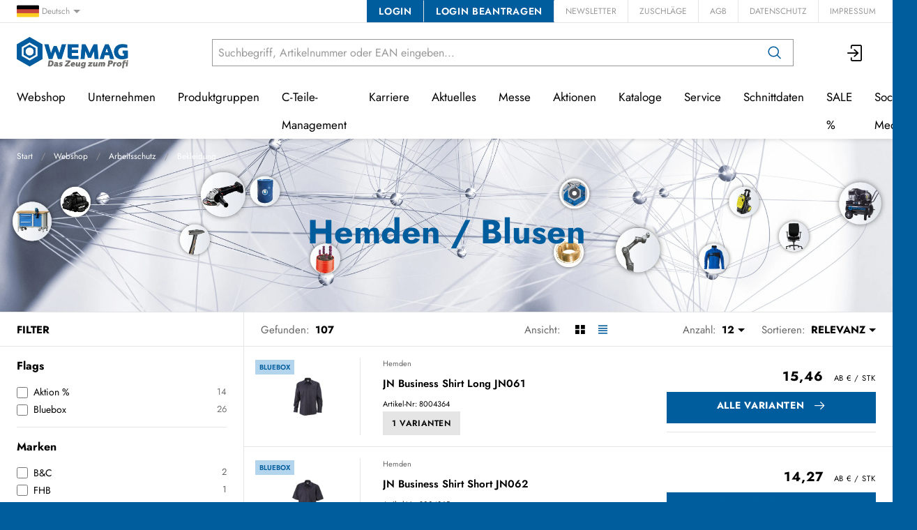

--- FILE ---
content_type: text/html; charset=utf-8
request_url: https://www.wemag.de/de/catalog/hemden-blusen-ry1WlOzWkEB
body_size: 45223
content:
<!DOCTYPE html>





    <html lang="de" class="no-js">


    <head>
        <title>Hemden / Blusen - WEMAG Das Zeug zum Profi</title>

        
        
            
                
                    <meta name="robots" content="index, follow">
                
            
        

        
        
        
            <meta name="viewport" content="width=device-width, initial-scale=1, minimum-scale=1">
            <meta name="application-name" content="WEMAG">
            <meta name="theme-color" content="#004C7E">
            <meta name="apple-mobile-web-app-capable" content="yes">
            
            
        
        
    

        
        
            <meta property="og:site_name" content="WEMAG Das Zeug zum Profi">
        
            <meta property="og:title" content="Hemden / Blusen">
        
            <meta property="og:url" content="https://www.wemag.de/de/catalog/hemden-blusen-ry1WlOzWkEB">
        
            <meta property="og:image" content="https://www.wemag.de/thumbor/X69bsLV-PXMKfS4Nihac3lAcDJA=/trim/fit-in/480x320/filters:cachevalid(2017-03-27T10:38:22.918890):strip_icc():strip_exif()/svg/320-115-150-svg.svg">
        
            <meta property="og:image:width" content="480">
        
            <meta property="og:image:height" content="320">
        
    
        

        

        
        <meta name="csrf-token" content="MnOEDCYfpVN3a9jDEuJgS2CHAYnEnuwV6aK6U7aba4Nq9dPrX7ZRfLZXSSGV2UVX">

        
        
            <link rel="apple-touch-icon" sizes="57x57" href="/static/images/favicon/apple-touch-icon-57x57.png">
            <link rel="apple-touch-icon" sizes="114x114" href="/static/images/favicon/apple-touch-icon-114x114.png">
            <link rel="apple-touch-icon" sizes="72x72" href="/static/images/favicon/apple-touch-icon-72x72.png">
            <link rel="apple-touch-icon" sizes="144x144" href="/static/images/favicon/apple-touch-icon-144x144.png">
            <link rel="apple-touch-icon" sizes="60x60" href="/static/images/favicon/apple-touch-icon-60x60.png">
            <link rel="apple-touch-icon" sizes="120x120" href="/static/images/favicon/apple-touch-icon-120x120.png">
            <link rel="apple-touch-icon" sizes="76x76" href="/static/images/favicon/apple-touch-icon-76x76.png">
            <link rel="apple-touch-icon" sizes="152x152" href="/static/images/favicon/apple-touch-icon-152x152.png">

            <link rel="shortcut icon" type="image/x-icon" href="/static/images/favicon/favicon.ico">
            <link rel="icon" type="image/png" href="/static/images/favicon/favicon-196x196.png" sizes="196x196">
            <link rel="icon" type="image/png" href="/static/images/favicon/favicon-96x96.png" sizes="96x96">
            <link rel="icon" type="image/png" href="/static/images/favicon/favicon-32x32.png" sizes="32x32">
            <link rel="icon" type="image/png" href="/static/images/favicon/favicon-16x16.png" sizes="16x16">
            <link rel="icon" type="image/png" href="/static/images/favicon/favicon-128.png" sizes="128x128">
        

        
        
    <link rel="preload" href="/static/fonts/jost-v12-latin-300.woff2" as="font" type="font/woff2" crossorigin>
    <link rel="preload" href="/static/fonts/jost-v12-latin-regular.woff2" as="font" type="font/woff2" crossorigin>
    <link rel="preload" href="/static/fonts/jost-v12-latin-600.woff2" as="font" type="font/woff2" crossorigin>
    <link rel="preload" href="/static/fonts/jost-v12-latin-700.woff2" as="font" type="font/woff2" crossorigin>


        
        

        
            <link rel="stylesheet" type="text/css" href="/static/css/icons.css?4.36.0d085cd4">
            <link rel="stylesheet" type="text/css" href="/static/css/app.css?4.36.0d085cd4">
        

        

        
        
            <script>
                
                
                
                var cssLoaded = true;
            </script>
            <script defer src="/static/js/app.js?4.36.0d085cd4"></script>
        

        
            
            
            
                
                    <link rel="canonical" href="https://www.wemag.de/de/catalog/hemden-blusen-ry1WlOzWkEB">
                
                
                    <link rel="alternate" hreflang="x-default" href="https://www.wemag.de/de/catalog/hemden-blusen-ry1WlOzWkEB">
                
            
                
                    <link rel="alternate" hreflang="en" href="https://www.wemag.de/en/catalog/dress-shirts-blouses-ry1WlOzWkEB">
                
                
            
                
                    <link rel="alternate" hreflang="nl" href="https://www.wemag.de/nl/catalog/hemden-blusen-ry1WlOzWkEB">
                
                
            
        

        
        
    
        
            
                <script>
                    window.dataLayer = window.dataLayer || [];
                    function gtag() { dataLayer.push(arguments); }
                    gtag('consent', 'default', {
                        'ad_storage': 'denied',
                        'analytics_storage': 'denied',
                        'wait_for_update': 1500 //milliseconds
                    });
                    gtag('set', 'ads_data_redaction', true);
                </script>
                
                    <script type="text/plain" async data-cookiefirst-category="performance" src="https://www.googletagmanager.com/gtag/js?id=G-E762R2R3TX"></script>
                
                <script>
                    window.dataLayer = window.dataLayer || [];
                    function gtag(){dataLayer.push(arguments);}
                    gtag('js', new Date());
                    gtag('set', {cookie_flags: 'SameSite=None;Secure'});
                    gtag('config', 'G-E762R2R3TX', { 'anonymize_ip': true });
                    gtag('config', 'AW-10876811137', {cookie_flags: 'secure;samesite=none'});
                </script>
            
        
        
            
                <script>
                    (function(w,d,s,l,i){w[l]=w[l]||[];w[l].push({'gtm.start':
                    new Date().getTime(),event:'gtm.js'});var f=d.getElementsByTagName(s)[0],
                    j=d.createElement(s),dl=l!='dataLayer'?'&l='+l:'';j.async=true;j.src=
                    'https://www.googletagmanager.com/gtm.js?id='+i+dl;f.parentNode.insertBefore(j,f);
                    })(window,document,'script','dataLayer','GTM-M9VL4VP');
                </script>
            
        
        
        
    

        
    </head>

    
    <body class="">
    
    
        
            
                <noscript><iframe src="https://www.googletagmanager.com/ns.html?id=GTM-M9VL4VP" height="0" width="0" style="display:none;visibility:hidden"></iframe></noscript>
            
        
    

    
        <div data-flashmessages class="flashmessages">
            <div class="insert-hijack-notification"></div>
            



            
                
            
            
            
                
            
            
        </div>
    

    
        
            
<header class="shopheader-mobile"><section class="shopheader-mobile__cell shopheader-mobile__cell--left"><i class="shopheader-mobile__hamburger" data-open="offCanvasLeft"><span></span></i><form method="get" class="shopheader-mobile__search__form" action="/de/search/" data-mobile-search><input
                            autocomplete="off"
                            class="shopheader-mobile__search__field input-group-field"
                            name="q"
                            placeholder="Produkt Suche / Artikel-Nr. / Hersteller"
                            required
                            type="search"
                            value=""
                            data-mobile-search-input
                        ><button type="submit" class="shopheader-mobile__search__submit icon icon-search" aria-label="Suchen"></button></form><button type="button" class="shopheader-mobile__search__submit icon icon-search" data-mobile-search-toggle="" style="" aria-label="Suchen"></button></section><section class="shopheader-mobile__cell shopheader-mobile__cell--center"><div class="shopheader-mobile__logo"><a href="/de/" class="shopheader-mobile__logo-link"><img src="/static/images/logo-icon.svg" class="shopheader-mobile__logo-img" alt="WEMAG Das Zeug zum Profi" loading="lazy"></a></div></section><section class="shopheader-mobile__cell shopheader-mobile__cell--right"><a href="/de/account/login/?next=/de/catalog/hemden-blusen-ry1WlOzWkEB" title="Anmelden"><i class="icon icon-login medium"></i></a></section><div class="off-canvas-wrapper"><div class="off-canvas-wrapper-inner"><div class="hamburger off-canvas position-left" id="offCanvasLeft" data-off-canvas data-content-scroll="false"><ul class="vertical menu drilldown" data-drilldown data-hamburger data-auto-height="true" data-scroll-top="true"><li class="hamburger-item"><div class="hamburger-item__link"><a href="/de/catalog/">Webshop</a></div><a tabindex="0"></a><ul class="menu vertical nested hamburger-subnav"><li class="hamburger-item is-header js-drilldown-back"><div class="hamburger-item__link"><a tabindex="0">Webshop</a></div></li><li class="hamburger-item hamburger-item--catalog"><div class="hamburger-item__link"><a
                        href="/de/catalog/prazisionswerkzeuge-9wBbLYjpybw"
                        
                    >Präzisionswerkzeuge</a></div><a tabindex="0" data-async-hamburger="/de/catalog/hamburger/58dc0ebd0778a76b1f4a1110"></a><ul class="menu vertical nested hamburger-subnav"><li class="hamburger-item is-header js-drilldown-back"><div class="hamburger-item__link"><a tabindex="0">
                            Präzisionswerkzeuge
                        </a></div></li></ul></li><li class="hamburger-item hamburger-item--catalog"><div class="hamburger-item__link"><a
                        href="/de/catalog/handwerkzeuge-40BbLp9XqVG"
                        
                    >Handwerkzeuge</a></div><a tabindex="0" data-async-hamburger="/de/catalog/hamburger/58dc0ebf0778a76b1f4a2046"></a><ul class="menu vertical nested hamburger-subnav"><li class="hamburger-item is-header js-drilldown-back"><div class="hamburger-item__link"><a tabindex="0">
                            Handwerkzeuge
                        </a></div></li></ul></li><li class="hamburger-item hamburger-item--catalog"><div class="hamburger-item__link"><a
                        href="/de/catalog/elektrowerkzeuge-PZ54z1BrPo9"
                        
                    >Elektrowerkzeuge</a></div><a tabindex="0" data-async-hamburger="/de/catalog/hamburger/58dc0ec00778a76b1f4a2d0f"></a><ul class="menu vertical nested hamburger-subnav"><li class="hamburger-item is-header js-drilldown-back"><div class="hamburger-item__link"><a tabindex="0">
                            Elektrowerkzeuge
                        </a></div></li></ul></li><li class="hamburger-item hamburger-item--catalog"><div class="hamburger-item__link"><a
                        href="/de/catalog/reinigungstechnik-8eBm5vMqlOJ"
                        
                    >Reinigungstechnik</a></div><a tabindex="0" data-async-hamburger="/de/catalog/hamburger/58dc0ec10778a76b1f4a3125"></a><ul class="menu vertical nested hamburger-subnav"><li class="hamburger-item is-header js-drilldown-back"><div class="hamburger-item__link"><a tabindex="0">
                            Reinigungstechnik
                        </a></div></li></ul></li><li class="hamburger-item hamburger-item--catalog"><div class="hamburger-item__link"><a
                        href="/de/catalog/schweitechnik-9wBbLYzWlPA"
                        
                    >Schweißtechnik</a></div><a tabindex="0" data-async-hamburger="/de/catalog/hamburger/58dc0ec10778a76b1f4a31a0"></a><ul class="menu vertical nested hamburger-subnav"><li class="hamburger-item is-header js-drilldown-back"><div class="hamburger-item__link"><a tabindex="0">
                            Schweißtechnik
                        </a></div></li></ul></li><li class="hamburger-item hamburger-item--catalog"><div class="hamburger-item__link"><a
                        href="/de/catalog/werkzeugmaschinen-BV54Na3ZlnJ"
                        
                    >Werkzeugmaschinen</a></div><a tabindex="0" data-async-hamburger="/de/catalog/hamburger/58dc0ec10778a76b1f4a32ec"></a><ul class="menu vertical nested hamburger-subnav"><li class="hamburger-item is-header js-drilldown-back"><div class="hamburger-item__link"><a tabindex="0">
                            Werkzeugmaschinen
                        </a></div></li></ul></li><li class="hamburger-item hamburger-item--catalog"><div class="hamburger-item__link"><a
                        href="/de/catalog/pneumatik-hydraulik-jV9WlEdmaLB"
                        
                    >Pneumatik/Hydraulik</a></div><a tabindex="0" data-async-hamburger="/de/catalog/hamburger/58dc0ec10778a76b1f4a3367"></a><ul class="menu vertical nested hamburger-subnav"><li class="hamburger-item is-header js-drilldown-back"><div class="hamburger-item__link"><a tabindex="0">
                            Pneumatik/Hydraulik
                        </a></div></li></ul></li><li class="hamburger-item hamburger-item--catalog"><div class="hamburger-item__link"><a
                        href="/de/catalog/chemie-ZqAgd5VPEEG"
                        
                    >Chemie</a></div><a tabindex="0" data-async-hamburger="/de/catalog/hamburger/58dc0ec10778a76b1f4a3452"></a><ul class="menu vertical nested hamburger-subnav"><li class="hamburger-item is-header js-drilldown-back"><div class="hamburger-item__link"><a tabindex="0">
                            Chemie
                        </a></div></li></ul></li><li class="hamburger-item hamburger-item--catalog"><div class="hamburger-item__link"><a
                        href="/de/catalog/betriebseinrichtungen-obdWYEempMM"
                        
                    >Betriebseinrichtungen</a></div><a tabindex="0" data-async-hamburger="/de/catalog/hamburger/58dc0ec10778a76b1f4a367a"></a><ul class="menu vertical nested hamburger-subnav"><li class="hamburger-item is-header js-drilldown-back"><div class="hamburger-item__link"><a tabindex="0">
                            Betriebseinrichtungen
                        </a></div></li></ul></li><li class="hamburger-item hamburger-item--catalog"><div class="hamburger-item__link"><a
                        href="/de/catalog/burobedarf-rAaWgzWggoV"
                        
                    >Bürobedarf</a></div><a tabindex="0" data-async-hamburger="/de/catalog/hamburger/5ba77731665718001edfe206"></a><ul class="menu vertical nested hamburger-subnav"><li class="hamburger-item is-header js-drilldown-back"><div class="hamburger-item__link"><a tabindex="0">
                            Bürobedarf
                        </a></div></li></ul></li><li class="hamburger-item hamburger-item--catalog"><div class="hamburger-item__link"><a
                        href="/de/catalog/arbeitsschutz-61B5L8mMrNR"
                        
                    >Arbeitsschutz</a></div><a tabindex="0" data-async-hamburger="/de/catalog/hamburger/58dc0ec60778a76b1f4a500e"></a><ul class="menu vertical nested hamburger-subnav"><li class="hamburger-item is-header js-drilldown-back"><div class="hamburger-item__link"><a tabindex="0">
                            Arbeitsschutz
                        </a></div></li></ul></li><li class="hamburger-item hamburger-item--catalog"><div class="hamburger-item__link"><a
                        href="/de/catalog/befestigungstechnik-AyEz6KoKzba"
                        
                    >Befestigungstechnik</a></div><a tabindex="0" data-async-hamburger="/de/catalog/hamburger/5c0e163b087373001def3628"></a><ul class="menu vertical nested hamburger-subnav"><li class="hamburger-item is-header js-drilldown-back"><div class="hamburger-item__link"><a tabindex="0">
                            Befestigungstechnik
                        </a></div></li></ul></li><li class="hamburger-item hamburger-item--catalog"><div class="hamburger-item__link"><a
                        href="/de/catalog/antriebstechnik-RgkyyJ9OowZ"
                        
                    >Antriebstechnik</a></div><a tabindex="0" data-async-hamburger="/de/catalog/hamburger/5e0dff304f21d55da056659e"></a><ul class="menu vertical nested hamburger-subnav"><li class="hamburger-item is-header js-drilldown-back"><div class="hamburger-item__link"><a tabindex="0">
                            Antriebstechnik
                        </a></div></li></ul></li><li class="hamburger-item hamburger-item--catalog"><div class="hamburger-item__link"><a
                        href="/de/catalog/robotik-p77Vn2pGQAV"
                        
                    >Robotik</a></div><a tabindex="0" data-async-hamburger="/de/catalog/hamburger/5e5d12b43b7e8836598968da"></a><ul class="menu vertical nested hamburger-subnav"><li class="hamburger-item is-header js-drilldown-back"><div class="hamburger-item__link"><a tabindex="0">
                            Robotik
                        </a></div></li></ul></li></ul></li><li class="hamburger-item"><div class="hamburger-item__link"><a href="/de/unternehmen/"
                       target="_self"
                       
                    >
                        Unternehmen
                    </a></div><a tabindex="0"></a><ul class="menu vertical nested hamburger-subnav"><li class="hamburger-item is-header js-drilldown-back"><div class="hamburger-item__link"><a tabindex="0">
                        Unternehmen
                    </a></div></li><li class="hamburger-item"><div class="hamburger-item__link"><a href="/de/unternehmen/historie/"
                       target="_self"
                       
                    >
                        Historie
                    </a></div></li><li class="hamburger-item"><div class="hamburger-item__link"><a href="/de/unternehmen/#Kontaktstandorte"
                       target="_self"
                       
                    >
                        Kontakt/Standorte
                    </a></div></li><li class="hamburger-item"><div class="hamburger-item__link"><a href="/de/unternehmen/#EUnetzwerk"
                       target="_self"
                       
                    >
                        EU-Vertriebsnetzwerk
                    </a></div></li><li class="hamburger-item"><div class="hamburger-item__link"><a href="/de/unternehmen/nachhaltigkeit/"
                       target="_self"
                       
                    >
                        Nachhaltigkeit
                    </a></div></li></ul></li><li class="hamburger-item"><div class="hamburger-item__link"><a href="/de/produktgruppen/"
                       target="_self"
                       
                    >
                        Produktgruppen
                    </a></div><a tabindex="0"></a><ul class="menu vertical nested hamburger-subnav"><li class="hamburger-item is-header js-drilldown-back"><div class="hamburger-item__link"><a tabindex="0">
                        Produktgruppen
                    </a></div></li><li class="hamburger-item"><div class="hamburger-item__link"><a href="/de/produktgruppen/zerspanung/"
                       target="_self"
                       
                    >
                        Zerspanung
                    </a></div><a tabindex="0"></a><ul class="menu vertical nested hamburger-subnav"><li class="hamburger-item is-header js-drilldown-back"><div class="hamburger-item__link"><a tabindex="0">
                        Zerspanung
                    </a></div></li><li class="hamburger-item"><div class="hamburger-item__link"><a href="/de/produktgruppen/zerspanung/#ZerspanungKuehlschmierstoffe"
                       target="_self"
                       
                    >
                        Analyse Wassergemischte Kühlschmierstoffe
                    </a></div></li><li class="hamburger-item"><div class="hamburger-item__link"><a href="/de/produktgruppen/zerspanung/#ZerspanungSchleifservice"
                       target="_self"
                       
                    >
                        Schleifservice
                    </a></div></li><li class="hamburger-item"><div class="hamburger-item__link"><a href="/de/produktgruppen/zerspanung/#ZerspanungAnsprechpartner"
                       target="_self"
                       
                    >
                        Ansprechpartner
                    </a></div></li><li class="hamburger-item"><div class="hamburger-item__link"><a href="/de/produktgruppen/zerspanung/#ZerspanungSeco"
                       target="_self"
                       
                    >
                        Seco Vertriebspartner
                    </a></div></li></ul></li><li class="hamburger-item"><div class="hamburger-item__link"><a href="/de/produktgruppen/spanntechnik/"
                       target="_self"
                       
                    >
                        Spanntechnik
                    </a></div><a tabindex="0"></a><ul class="menu vertical nested hamburger-subnav"><li class="hamburger-item is-header js-drilldown-back"><div class="hamburger-item__link"><a tabindex="0">
                        Spanntechnik
                    </a></div></li><li class="hamburger-item"><div class="hamburger-item__link"><a href="/de/produktgruppen/spanntechnik/#SpanntechnikWerkzeugspannung"
                       target="_self"
                       
                    >
                        Werkzeugspannung
                    </a></div></li><li class="hamburger-item"><div class="hamburger-item__link"><a href="/de/produktgruppen/spanntechnik/#SpanntechnikWerkstückspannung"
                       target="_self"
                       
                    >
                        Werkstückspannung
                    </a></div></li><li class="hamburger-item"><div class="hamburger-item__link"><a href="/de/produktgruppen/spanntechnik/#SpanntechnikAnsprechpartner"
                       target="_self"
                       
                    >
                        Ansprechpartner
                    </a></div></li></ul></li><li class="hamburger-item"><div class="hamburger-item__link"><a href="/de/produktgruppen/messtechnik/"
                       target="_self"
                       
                    >
                        Messtechnik
                    </a></div><a tabindex="0"></a><ul class="menu vertical nested hamburger-subnav"><li class="hamburger-item is-header js-drilldown-back"><div class="hamburger-item__link"><a tabindex="0">
                        Messtechnik
                    </a></div></li><li class="hamburger-item"><div class="hamburger-item__link"><a href="/de/produktgruppen/messtechnik/#MesstechnikMessen"
                       target="_self"
                       
                    >
                        Messen
                    </a></div></li><li class="hamburger-item"><div class="hamburger-item__link"><a href="/de/produktgruppen/messtechnik/#MesstechnikPruefen"
                       target="_self"
                       
                    >
                        Prüfen
                    </a></div></li><li class="hamburger-item"><div class="hamburger-item__link"><a href="/de/produktgruppen/messtechnik/#MesstechnikAnsprechpartner"
                       target="_self"
                       
                    >
                        Ansprechpartner
                    </a></div></li></ul></li><li class="hamburger-item"><div class="hamburger-item__link"><a href="/de/produktgruppen/robotik/"
                       target="_self"
                       
                    >
                        Robotik
                    </a></div><a tabindex="0"></a><ul class="menu vertical nested hamburger-subnav"><li class="hamburger-item is-header js-drilldown-back"><div class="hamburger-item__link"><a tabindex="0">
                        Robotik
                    </a></div></li><li class="hamburger-item"><div class="hamburger-item__link"><a href="/de/produktgruppen/robotik/#RobotikOmron"
                       target="_self"
                       
                    >
                        OMRON TM kollaborative Roboter
                    </a></div></li><li class="hamburger-item"><div class="hamburger-item__link"><a href="/de/produktgruppen/robotik/#RobotikEliteRobots"
                       target="_self"
                       
                    >
                        ELITE ROBOTS CS-Serie
                    </a></div></li><li class="hamburger-item"><div class="hamburger-item__link"><a href="/de/produktgruppen/robotik/#RobotikAnwendung"
                       target="_self"
                       
                    >
                        Anwendungen kollaborative Roboter
                    </a></div></li><li class="hamburger-item"><div class="hamburger-item__link"><a href="/de/produktgruppen/robotik/#RobotikKira"
                       target="_self"
                       
                    >
                        Kira B 50
                    </a></div></li><li class="hamburger-item"><div class="hamburger-item__link"><a href="/de/produktgruppen/robotik/#RobotikSchulung"
                       target="_self"
                       
                    >
                        Schulungen &amp; Workshops
                    </a></div></li><li class="hamburger-item"><div class="hamburger-item__link"><a href="/de/produktgruppen/robotik/#RobotikShowroom"
                       target="_self"
                       
                    >
                        Roboter Showroom
                    </a></div></li><li class="hamburger-item"><div class="hamburger-item__link"><a href="/de/produktgruppen/robotik/#RobotikAnsprechpartner"
                       target="_self"
                       
                    >
                        Ansprechpartner
                    </a></div></li><li class="hamburger-item"><div class="hamburger-item__link"><a href="/de/produktgruppen/robotik/#RobotikDownloads"
                       target="_self"
                       
                    >
                        Downloads
                    </a></div></li></ul></li><li class="hamburger-item"><div class="hamburger-item__link"><a href="/de/produktgruppen/handwerkzeuge/"
                       target="_self"
                       
                    >
                        Handwerkzeuge
                    </a></div><a tabindex="0"></a><ul class="menu vertical nested hamburger-subnav"><li class="hamburger-item is-header js-drilldown-back"><div class="hamburger-item__link"><a tabindex="0">
                        Handwerkzeuge
                    </a></div></li><li class="hamburger-item"><div class="hamburger-item__link"><a href="/de/produktgruppen/handwerkzeuge/#HandwerkzeugeDrehmomentwerkzeuge"
                       target="_self"
                       
                    >
                        Kalibrierung von Drehmomentwerkzeugen
                    </a></div></li><li class="hamburger-item"><div class="hamburger-item__link"><a href="/de/produktgruppen/handwerkzeuge/#HandwerkzeugeAnsprechpartner"
                       target="_self"
                       
                    >
                        Ansprechpartner
                    </a></div></li></ul></li><li class="hamburger-item"><div class="hamburger-item__link"><a href="/de/produktgruppen/schleiftechnik/"
                       target="_self"
                       
                    >
                        Schleiftechnik
                    </a></div></li><li class="hamburger-item"><div class="hamburger-item__link"><a href="/de/produktgruppen/elektrowerkzeuge/"
                       target="_self"
                       
                    >
                        Elektrowerkzeuge
                    </a></div><a tabindex="0"></a><ul class="menu vertical nested hamburger-subnav"><li class="hamburger-item is-header js-drilldown-back"><div class="hamburger-item__link"><a tabindex="0">
                        Elektrowerkzeuge
                    </a></div></li><li class="hamburger-item"><div class="hamburger-item__link"><a href="/de/produktgruppen/elektrowerkzeuge/#ElektrowerkzeugeVollService"
                       target="_self"
                       
                    >
                        Vollservice
                    </a></div></li><li class="hamburger-item"><div class="hamburger-item__link"><a href="/de/produktgruppen/elektrowerkzeuge/#ElektrowerkzeugeGarantieleistungen"
                       target="_self"
                       
                    >
                        Garantieleistungen
                    </a></div></li><li class="hamburger-item"><div class="hamburger-item__link"><a href="/de/produktgruppen/elektrowerkzeuge/#ElektrowerkzeugeTestcenter"
                       target="_self"
                       
                    >
                        Test Center
                    </a></div></li><li class="hamburger-item"><div class="hamburger-item__link"><a href="/de/bosch-professional/"
                       target="_self"
                       
                    >
                        Bosch Professional
                    </a></div></li><li class="hamburger-item"><div class="hamburger-item__link"><a href="/de/husqvarna/"
                       target="_self"
                       
                    >
                        Husqvarna Sortiment
                    </a></div></li><li class="hamburger-item"><div class="hamburger-item__link"><a href="/de/produktgruppen/elektrowerkzeuge/#ElektrowerkzeugeAnsprechpartner"
                       target="_self"
                       
                    >
                        Ansprechpartner
                    </a></div></li></ul></li><li class="hamburger-item"><div class="hamburger-item__link"><a href="/de/produktgruppen/schweisstechnik/"
                       target="_self"
                       
                    >
                        Schweißtechnik
                    </a></div><a tabindex="0"></a><ul class="menu vertical nested hamburger-subnav"><li class="hamburger-item is-header js-drilldown-back"><div class="hamburger-item__link"><a tabindex="0">
                        Schweißtechnik
                    </a></div></li><li class="hamburger-item"><div class="hamburger-item__link"><a href="/de/produktgruppen/schweisstechnik/#SchweißtechnikMegmeetLUX"
                       target="_self"
                       
                    >
                        Megmeet LUX Laser
                    </a></div></li><li class="hamburger-item"><div class="hamburger-item__link"><a href="/de/produktgruppen/schweisstechnik/#SchweisstechnikUVVPruefung"
                       target="_self"
                       
                    >
                        UVV-Prüfung Lichtbogenschweißeinrichtung
                    </a></div></li><li class="hamburger-item"><div class="hamburger-item__link"><a href="/de/produktgruppen/schweisstechnik/#SchweisstechnikKalibrierungValidierung"
                       target="_self"
                       
                    >
                        Kalibrierung und Validierung Lichtbogenschweißeinrichtungen
                    </a></div></li><li class="hamburger-item"><div class="hamburger-item__link"><a href="/de/produktgruppen/schweisstechnik/#SchweisstechnikAutomatisierung"
                       target="_self"
                       
                    >
                        Automatisiertes Schweißen
                    </a></div></li><li class="hamburger-item"><div class="hamburger-item__link"><a href="/de/produktgruppen/schweisstechnik/#SchweisstechnikWerkstatt"
                       target="_self"
                       
                    >
                        Schweißwerkstatt
                    </a></div></li><li class="hamburger-item"><div class="hamburger-item__link"><a href="/de/produktgruppen/schweisstechnik/#SchweisstechnikAnsprechpartner"
                       target="_self"
                       
                    >
                        Ansprechpartner
                    </a></div></li></ul></li><li class="hamburger-item"><div class="hamburger-item__link"><a href="/de/produktgruppen/werkzeugmaschinen/"
                       target="_self"
                       
                    >
                        Werkzeugmaschinen
                    </a></div><a tabindex="0"></a><ul class="menu vertical nested hamburger-subnav"><li class="hamburger-item is-header js-drilldown-back"><div class="hamburger-item__link"><a tabindex="0">
                        Werkzeugmaschinen
                    </a></div></li><li class="hamburger-item"><div class="hamburger-item__link"><a href="/de/produktgruppen/werkzeugmaschinen/#MaschinenNeumaschinen"
                       target="_self"
                       
                    >
                        Neumaschinen
                    </a></div></li><li class="hamburger-item"><div class="hamburger-item__link"><a href="/de/produktgruppen/werkzeugmaschinen/#Maschineninstandhaltung"
                       target="_self"
                       
                    >
                        Maschineninstandhaltung
                    </a></div></li><li class="hamburger-item"><div class="hamburger-item__link"><a href="/de/produktgruppen/werkzeugmaschinen/#MaschinenAnsprechpartner"
                       target="_self"
                       
                    >
                        Ansprechpartner
                    </a></div></li></ul></li><li class="hamburger-item"><div class="hamburger-item__link"><a href="/de/produktgruppen/fluidtechnik/"
                       target="_self"
                       
                    >
                        Fluidtechnik
                    </a></div><a tabindex="0"></a><ul class="menu vertical nested hamburger-subnav"><li class="hamburger-item is-header js-drilldown-back"><div class="hamburger-item__link"><a tabindex="0">
                        Fluidtechnik
                    </a></div></li><li class="hamburger-item"><div class="hamburger-item__link"><a href="/de/produktgruppen/fluidtechnik/#FluidtechnikKompressoren"
                       target="_self"
                       
                    >
                        Kompressoren
                    </a></div></li><li class="hamburger-item"><div class="hamburger-item__link"><a href="/de/produktgruppen/fluidtechnik/#FluidtechnikDruckluftleitungssysteme"
                       target="_self"
                       
                    >
                        Druckluftleitungssysteme
                    </a></div></li><li class="hamburger-item"><div class="hamburger-item__link"><a href="/de/produktgruppen/fluidtechnik/#FluidtechnikBAFA"
                       target="_self"
                       
                    >
                        BAFA-Förderung
                    </a></div></li><li class="hamburger-item"><div class="hamburger-item__link"><a href="/de/produktgruppen/fluidtechnik/#FluidtechnikAnsprechpartner"
                       target="_self"
                       
                    >
                        Ansprechpartner
                    </a></div></li></ul></li><li class="hamburger-item"><div class="hamburger-item__link"><a href="/de/produktgruppen/antriebstechnik/"
                       target="_self"
                       
                    >
                        Antriebstechnik
                    </a></div></li><li class="hamburger-item"><div class="hamburger-item__link"><a href="/de/produktgruppen/chemie/"
                       target="_self"
                       
                    >
                        Chemie
                    </a></div><a tabindex="0"></a><ul class="menu vertical nested hamburger-subnav"><li class="hamburger-item is-header js-drilldown-back"><div class="hamburger-item__link"><a tabindex="0">
                        Chemie
                    </a></div></li><li class="hamburger-item"><div class="hamburger-item__link"><a href="/de/produktgruppen/chemie/#ChemieKuehlschmierstoffe"
                       target="_self"
                       
                    >
                        Analyse Wassergemischte Kühlschmierstoffe
                    </a></div></li><li class="hamburger-item"><div class="hamburger-item__link"><a href="/de/produktgruppen/chemie/#ChemieAnsprechpartner"
                       target="_self"
                       
                    >
                        Ansprechpartner
                    </a></div></li></ul></li><li class="hamburger-item"><div class="hamburger-item__link"><a href="/de/produktgruppen/betriebseinrichtungen/"
                       target="_self"
                       
                    >
                        Betriebseinrichtungen
                    </a></div><a tabindex="0"></a><ul class="menu vertical nested hamburger-subnav"><li class="hamburger-item is-header js-drilldown-back"><div class="hamburger-item__link"><a tabindex="0">
                        Betriebseinrichtungen
                    </a></div></li><li class="hamburger-item"><div class="hamburger-item__link"><a href="/de/produktgruppen/betriebseinrichtungen/#BetriebseinrichtungenRegalanlagen"
                       target="_self"
                       
                    >
                        Planung von Regalanlagen
                    </a></div></li><li class="hamburger-item"><div class="hamburger-item__link"><a href="/de/produktgruppen/betriebseinrichtungen/#BetriebseinrichtungenPruefungRegal"
                       target="_self"
                       
                    >
                        Prüfung von Regalanlagen
                    </a></div></li><li class="hamburger-item"><div class="hamburger-item__link"><a href="/de/produktgruppen/betriebseinrichtungen/#BetriebseinrichtungenPruefungLeiter"
                       target="_self"
                       
                    >
                        Prüfung von Leitern, Tritten und fahrbaren Gerüsten
                    </a></div></li><li class="hamburger-item"><div class="hamburger-item__link"><a href="/de/produktgruppen/betriebseinrichtungen/#BetriebseinrichtungenHebezeuge"
                       target="_self"
                       
                    >
                        Prüfung von Hebezeugen und Lasaufnahmemittel
                    </a></div></li><li class="hamburger-item"><div class="hamburger-item__link"><a href="/de/produktgruppen/betriebseinrichtungen/#BetriebseinrichtungenAnsprechpartner"
                       target="_self"
                       
                    >
                        Ansprechpartner
                    </a></div></li></ul></li><li class="hamburger-item"><div class="hamburger-item__link"><a href="/de/produktgruppen/buerobedarf/"
                       target="_self"
                       
                    >
                        Bürobedarf
                    </a></div><a tabindex="0"></a><ul class="menu vertical nested hamburger-subnav"><li class="hamburger-item is-header js-drilldown-back"><div class="hamburger-item__link"><a tabindex="0">
                        Bürobedarf
                    </a></div></li><li class="hamburger-item"><div class="hamburger-item__link"><a href="/de/produktgruppen/buerobedarf/#BueroPlanung"
                       target="_self"
                       
                    >
                        Planung von Büromöbeln
                    </a></div></li><li class="hamburger-item"><div class="hamburger-item__link"><a href="/de/produktgruppen/buerobedarf/#BueroLuftreiniger"
                       target="_self"
                       
                    >
                        Luftreiniger
                    </a></div></li><li class="hamburger-item"><div class="hamburger-item__link"><a href="/de/produktgruppen/buerobedarf/#BueroAnsprechpartner"
                       target="_self"
                       
                    >
                        Ansprechpartner
                    </a></div></li></ul></li><li class="hamburger-item"><div class="hamburger-item__link"><a href="/de/produktgruppen/arbeitsschutz/"
                       target="_self"
                       
                    >
                        Arbeitsschutz
                    </a></div><a tabindex="0"></a><ul class="menu vertical nested hamburger-subnav"><li class="hamburger-item is-header js-drilldown-back"><div class="hamburger-item__link"><a tabindex="0">
                        Arbeitsschutz
                    </a></div></li><li class="hamburger-item"><div class="hamburger-item__link"><a href="/de/produktgruppen/arbeitsschutz/#ArbeitsschutzAugenschutz"
                       target="_self"
                       
                    >
                        Augenschutz
                    </a></div></li><li class="hamburger-item"><div class="hamburger-item__link"><a href="/de/produktgruppen/arbeitsschutz/#ArbeitsschutzGehoerschutz"
                       target="_self"
                       
                    >
                        Gehörschutz
                    </a></div></li><li class="hamburger-item"><div class="hamburger-item__link"><a href="/de/produktgruppen/arbeitsschutz/#ArbeitsschutzAtemschutz"
                       target="_self"
                       
                    >
                        Atemschutz
                    </a></div></li><li class="hamburger-item"><div class="hamburger-item__link"><a href="/de/service/#ServiceTextilveredelung"
                       target="_self"
                       
                    >
                        Textilveredelung
                    </a></div></li><li class="hamburger-item"><div class="hamburger-item__link"><a href="/de/produktgruppen/arbeitsschutz/#ArbeitsschutzFussschutz"
                       target="_self"
                       
                    >
                        Fußschutz
                    </a></div></li><li class="hamburger-item"><div class="hamburger-item__link"><a href="/de/produktgruppen/arbeitsschutz/#ArbeitsschutzSchutzklassen"
                       target="_self"
                       
                    >
                        Schutzklassen
                    </a></div></li><li class="hamburger-item"><div class="hamburger-item__link"><a href="/de/produktgruppen/arbeitsschutz/#ArbeitsschutzPSA"
                       target="_self"
                       
                    >
                        PSA gegen Absturz
                    </a></div></li><li class="hamburger-item"><div class="hamburger-item__link"><a href="/de/produktgruppen/arbeitsschutz/#ArbeitsschutzAnsprechpartner"
                       target="_self"
                       
                    >
                        Ansprechpartner
                    </a></div></li></ul></li><li class="hamburger-item"><div class="hamburger-item__link"><a href="/de/produktgruppen/befestigungstechnik/"
                       target="_self"
                       
                    >
                        Befestigungstechnik
                    </a></div><a tabindex="0"></a><ul class="menu vertical nested hamburger-subnav"><li class="hamburger-item is-header js-drilldown-back"><div class="hamburger-item__link"><a tabindex="0">
                        Befestigungstechnik
                    </a></div></li><li class="hamburger-item"><div class="hamburger-item__link"><a href="/de/produktgruppen/befestigungstechnik/#BefestigungstechnikDuebeltechnik"
                       target="_self"
                       
                    >
                        Dübeltechnik
                    </a></div></li><li class="hamburger-item"><div class="hamburger-item__link"><a href="/de/produktgruppen/befestigungstechnik/#BefestigungstechnikNiettechnik"
                       target="_self"
                       
                    >
                        Niettechnik
                    </a></div></li><li class="hamburger-item"><div class="hamburger-item__link"><a href="/de/produktgruppen/befestigungstechnik/#BefestigungstechnikDinIsoNormteile"
                       target="_self"
                       
                    >
                        DIN-ISO-Normteile
                    </a></div></li><li class="hamburger-item"><div class="hamburger-item__link"><a href="/de/produktgruppen/befestigungstechnik/#BefestigungstechnikSpanplattenschrauben"
                       target="_self"
                       
                    >
                        Spanplattenschrauben
                    </a></div></li><li class="hamburger-item"><div class="hamburger-item__link"><a href="/de/produktgruppen/befestigungstechnik/#BefestigungstechnikAnsprechpartner"
                       target="_self"
                       
                    >
                        Ansprechpartner
                    </a></div></li></ul></li><li class="hamburger-item"><div class="hamburger-item__link"><a href="/de/produktgruppen/reinigungstechnik/"
                       target="_self"
                       
                    >
                        Reinigungstechnik
                    </a></div><a tabindex="0"></a><ul class="menu vertical nested hamburger-subnav"><li class="hamburger-item is-header js-drilldown-back"><div class="hamburger-item__link"><a tabindex="0">
                        Reinigungstechnik
                    </a></div></li><li class="hamburger-item"><div class="hamburger-item__link"><a href="/de/produktgruppen/reinigungstechnik/#ReinigungstechnikKaercherStore"
                       target="_self"
                       
                    >
                        Kärcher Store
                    </a></div></li><li class="hamburger-item"><div class="hamburger-item__link"><a href="/de/produktgruppen/reinigungstechnik/#ReinigungstechnikKaercherWerkstatt"
                       target="_self"
                       
                    >
                        Kärcher Werkstatt
                    </a></div></li><li class="hamburger-item"><div class="hamburger-item__link"><a href="/de/produktgruppen/reinigungstechnik/#ReinigungstechnikKira"
                       target="_self"
                       
                    >
                        Kira B 50
                    </a></div></li><li class="hamburger-item"><div class="hamburger-item__link"><a href="/de/produktgruppen/reinigungstechnik/#ReinigungstechnikAnsprechpartner"
                       target="_self"
                       
                    >
                        Ansprechpartner
                    </a></div></li></ul></li><li class="hamburger-item"><div class="hamburger-item__link"><a href="/de/produktgruppen/stromerzeuger/"
                       target="_self"
                       
                    >
                        Stromerzeuger
                    </a></div><a tabindex="0"></a><ul class="menu vertical nested hamburger-subnav"><li class="hamburger-item is-header js-drilldown-back"><div class="hamburger-item__link"><a tabindex="0">
                        Stromerzeuger
                    </a></div></li><li class="hamburger-item"><div class="hamburger-item__link"><a href="/de/produktgruppen/stromerzeuger/#Stromerzeugermobilstationaer"
                       target="_self"
                       
                    >
                        Mobile Stromerzeuger
                    </a></div></li><li class="hamburger-item"><div class="hamburger-item__link"><a href="/de/produktgruppen/stromerzeuger/#Stromerzeugermobilstationaer"
                       target="_self"
                       
                    >
                        Stationäre Stromerzeuger
                    </a></div></li><li class="hamburger-item"><div class="hamburger-item__link"><a href="/de/produktgruppen/stromerzeuger/#StromerzeugerAnsprechpartner"
                       target="_self"
                       
                    >
                        Ansprechpartner
                    </a></div></li></ul></li></ul></li><li class="hamburger-item"><div class="hamburger-item__link"><a href="/de/c-teile-management/"
                       target="_self"
                       
                    >
                        C-Teile-Management
                    </a></div></li><li class="hamburger-item"><div class="hamburger-item__link"><a href="/de/karriere/"
                       target="_self"
                       
                    >
                        Karriere
                    </a></div><a tabindex="0"></a><ul class="menu vertical nested hamburger-subnav"><li class="hamburger-item is-header js-drilldown-back"><div class="hamburger-item__link"><a tabindex="0">
                        Karriere
                    </a></div></li><li class="hamburger-item"><div class="hamburger-item__link"><span>Stellenangebote</span></div><a tabindex="0"></a><ul class="menu vertical nested hamburger-subnav"><li class="hamburger-item is-header js-drilldown-back"><div class="hamburger-item__link"><a tabindex="0">
                        Stellenangebote
                    </a></div></li><li class="hamburger-item"><div class="hamburger-item__link"><a href="/de/karriere/stellenangebote/kaufmaennischer-mitarbeiter-arbeitsschutz-psa-fulda/"
                       target="_self"
                       
                    >
                        Kaufmännischer Mitarbeiter Arbeitsschutz (PSA), Fulda
                    </a></div></li><li class="hamburger-item"><div class="hamburger-item__link"><a href="/de/karriere/stellenangebote/it-systemadministrator-fulda/"
                       target="_self"
                       
                    >
                        IT-Systemadministrator Schwerpunkt Businesssoftware, Fulda
                    </a></div></li><li class="hamburger-item"><div class="hamburger-item__link"><a href="/de/karriere/stellenangebote/kaufmaennischer-mitarbeiter-im-vertriebsinnendienst-aschaffenburg/"
                       target="_self"
                       
                    >
                        Kaufmännischer Mitarbeiter im Vertriebsinnendienst, Aschaffenburg
                    </a></div></li><li class="hamburger-item"><div class="hamburger-item__link"><a href="/de/karriere/stellenangebote/fachberater-im-aussendienst-thueringen/"
                       target="_self"
                       
                    >
                        Fachberater im Außendienst, Thüringen
                    </a></div></li><li class="hamburger-item"><div class="hamburger-item__link"><a href="/de/karriere/stellenangebote/mitarbeiter-im-datenmanagement-fulda/"
                       target="_self"
                       
                    >
                        Mitarbeiter im Datenmanagement, Fulda
                    </a></div></li><li class="hamburger-item"><div class="hamburger-item__link"><a href="/de/karriere/stellenangebote/mitarbeiter-buchhaltung-fulda/"
                       target="_self"
                       
                    >
                        Mitarbeiter Buchhaltung, Fulda
                    </a></div></li><li class="hamburger-item"><div class="hamburger-item__link"><a href="/de/karriere/stellenangebote/mitarbeiter-im-pruefservice-fulda/"
                       target="_self"
                       
                    >
                        Mitarbeiter im Prüfservice, Fulda
                    </a></div></li><li class="hamburger-item"><div class="hamburger-item__link"><a href="/de/karriere/stellenangebote/lagerhelfer-fulda/"
                       target="_self"
                       
                    >
                        Lagerhelfer, Fulda
                    </a></div></li></ul></li><li class="hamburger-item"><div class="hamburger-item__link"><a href="/de/karriere/ausbildung/"
                       target="_self"
                       
                    >
                        Ausbildung
                    </a></div><a tabindex="0"></a><ul class="menu vertical nested hamburger-subnav"><li class="hamburger-item is-header js-drilldown-back"><div class="hamburger-item__link"><a tabindex="0">
                        Ausbildung
                    </a></div></li><li class="hamburger-item"><div class="hamburger-item__link"><a href="/de/karriere/ausbildung/azubi-kaufleute-gross-und-aussenhandel-fulda/"
                       target="_self"
                       
                    >
                        Kaufleute Groß- und Außenhandel, Fulda
                    </a></div></li><li class="hamburger-item"><div class="hamburger-item__link"><a href="/de/karriere/ausbildung/azubi-kaufleute-gross-und-aussenhandel-bochum/"
                       target="_self"
                       
                    >
                        Kaufleute Groß- und Außenhandel, Bochum
                    </a></div></li><li class="hamburger-item"><div class="hamburger-item__link"><a href="/de/karriere/ausbildung/azubi-kaufleute-gross-und-aussenhandel-kassel/"
                       target="_self"
                       
                    >
                        Kaufleute Groß- und Außenhandel, Kassel (vergeben)
                    </a></div></li><li class="hamburger-item"><div class="hamburger-item__link"><a href="/de/karriere/ausbildung/azubi-kaufleute-gross-und-aussenhandel-siegen/"
                       target="_self"
                       
                    >
                        Kaufleute Groß- und Außenhandel, Siegen (vergeben)
                    </a></div></li><li class="hamburger-item"><div class="hamburger-item__link"><a href="/de/karriere/ausbildung/azubi-fachkraft-fuer-lagerlogistik-fulda/"
                       target="_self"
                       
                    >
                        Fachkraft für Lagerlogistik, Fulda
                    </a></div></li><li class="hamburger-item"><div class="hamburger-item__link"><a href="/de/karriere/ausbildung/azubi-kaufleute-im-e-Commerce-fulda/"
                       target="_self"
                       
                    >
                        Kaufleute im E-Commerce, Fulda
                    </a></div></li><li class="hamburger-item"><div class="hamburger-item__link"><a href="/de/karriere/ausbildung/azubi-kaufleute-fuer-it-systemmanagement-fulda/"
                       target="_self"
                       
                    >
                        Kaufleute für IT-Systemmanagement, Fulda
                    </a></div></li><li class="hamburger-item"><div class="hamburger-item__link"><a href="/de/karriere/ausbildung/azubi-kaufleute-fuer-buromanagement-im-einkauf-fulda/"
                       target="_self"
                       
                    >
                        Kaufleute für Büromanagement im Einkauf, Fulda (vergeben)
                    </a></div></li><li class="hamburger-item"><div class="hamburger-item__link"><a href="https://www.wemag-metall.de/karriere/"
                       target="_blank"
                       rel="noopener"
                    >
                        Zerspanungsmechaniker, Fulda
                    </a></div></li><li class="hamburger-item"><div class="hamburger-item__link"><a href="https://www.wemag-metall.de/karriere/"
                       target="_blank"
                       rel="noopener"
                    >
                        Industriemechaniker, Fulda
                    </a></div></li></ul></li><li class="hamburger-item"><div class="hamburger-item__link"><span>Praktikant/Student</span></div><a tabindex="0"></a><ul class="menu vertical nested hamburger-subnav"><li class="hamburger-item is-header js-drilldown-back"><div class="hamburger-item__link"><a tabindex="0">
                        Praktikant/Student
                    </a></div></li><li class="hamburger-item"><div class="hamburger-item__link"><a href="/de/karriere/praktikum/fos-praktikum-wirtschaft-und-verwaltung/"
                       target="_self"
                       
                    >
                        FOS-Praktikum Wirtschaft und Verwaltung (vergeben)
                    </a></div></li></ul></li><li class="hamburger-item"><div class="hamburger-item__link"><a href="/de/karriere/#KarriereInitiativ"
                       target="_self"
                       
                    >
                        Initiativbewerbung
                    </a></div></li></ul></li><li class="hamburger-item"><div class="hamburger-item__link"><a href="/de/aktuelles/"
                       target="_self"
                       
                    >
                        Aktuelles
                    </a></div></li><li class="hamburger-item"><div class="hamburger-item__link"><a href="/de/messe/"
                       target="_self"
                       
                    >
                        Messe
                    </a></div></li><li class="hamburger-item"><div class="hamburger-item__link"><a href="/de/aktionen/"
                       target="_self"
                       
                    >
                        Aktionen
                    </a></div><a tabindex="0"></a><ul class="menu vertical nested hamburger-subnav"><li class="hamburger-item is-header js-drilldown-back"><div class="hamburger-item__link"><a tabindex="0">
                        Aktionen
                    </a></div></li><li class="hamburger-item"><div class="hamburger-item__link"><a href="/de/aktionen/"
                       target="_self"
                       
                    >
                        Aktionen
                    </a></div></li><li class="hamburger-item"><div class="hamburger-item__link"><a href="https://www.mascotwebshop.de/wemag"
                       target="_blank"
                       rel="noopener"
                    >
                        Mascot Aktion
                    </a></div></li><li class="hamburger-item"><div class="hamburger-item__link"><a href="/de/bosch-professional/"
                       target="_self"
                       
                    >
                        Bosch Professional
                    </a></div></li></ul></li><li class="hamburger-item"><div class="hamburger-item__link"><a href="/de/kataloge/"
                       target="_self"
                       
                    >
                        Kataloge
                    </a></div></li><li class="hamburger-item"><div class="hamburger-item__link"><a href="/de/service/"
                       target="_self"
                       
                    >
                        Service
                    </a></div><a tabindex="0"></a><ul class="menu vertical nested hamburger-subnav"><li class="hamburger-item is-header js-drilldown-back"><div class="hamburger-item__link"><a tabindex="0">
                        Service
                    </a></div></li><li class="hamburger-item"><div class="hamburger-item__link"><span>Elektrowerkzeuge</span></div><a tabindex="0"></a><ul class="menu vertical nested hamburger-subnav"><li class="hamburger-item is-header js-drilldown-back"><div class="hamburger-item__link"><a tabindex="0">
                        Elektrowerkzeuge
                    </a></div></li><li class="hamburger-item"><div class="hamburger-item__link"><a href="/de/service/#ServiceGarantieleistungen"
                       target="_self"
                       
                    >
                        Garantieleistungen
                    </a></div></li><li class="hamburger-item"><div class="hamburger-item__link"><a href="/de/service/#ServiceBosch"
                       target="_self"
                       
                    >
                        Bosch VollService
                    </a></div></li><li class="hamburger-item"><div class="hamburger-item__link"><a href="/de/service/#ServiceMetabo"
                       target="_self"
                       
                    >
                        Metabo All-In Service
                    </a></div></li><li class="hamburger-item"><div class="hamburger-item__link"><a href="/de/service/#ServiceMilwaukee"
                       target="_self"
                       
                    >
                        Milwaukee Platinum Service
                    </a></div></li></ul></li><li class="hamburger-item"><div class="hamburger-item__link"><a href="/de/service/sicherheitspruefungen/"
                       target="_self"
                       
                    >
                        Sicherheitsprüfungen
                    </a></div><a tabindex="0"></a><ul class="menu vertical nested hamburger-subnav"><li class="hamburger-item is-header js-drilldown-back"><div class="hamburger-item__link"><a tabindex="0">
                        Sicherheitsprüfungen
                    </a></div></li><li class="hamburger-item"><div class="hamburger-item__link"><a href="/de/produktgruppen/betriebseinrichtungen/#BetriebseinrichtungenPruefungRegal"
                       target="_self"
                       
                    >
                        Prüfung von Regalanlagen
                    </a></div></li><li class="hamburger-item"><div class="hamburger-item__link"><a href="/de/produktgruppen/betriebseinrichtungen/#BetriebseinrichtungenPruefungLeiter"
                       target="_self"
                       
                    >
                        Prüfung von Leitern, Tritten und fahrbaren Gerüsten
                    </a></div></li><li class="hamburger-item"><div class="hamburger-item__link"><a href="/de/produktgruppen/schweisstechnik/#SchweisstechnikUVVPruefung"
                       target="_self"
                       
                    >
                        UVV-Prüfung Lichtbogenschweißeinrichtung
                    </a></div></li><li class="hamburger-item"><div class="hamburger-item__link"><a href="/de/produktgruppen/schweisstechnik/#SchweisstechnikGebrauchsstellenvorlagen"
                       target="_self"
                       
                    >
                        Gebrauchsstellenvorlagen autogener Schweißanlagen
                    </a></div></li><li class="hamburger-item"><div class="hamburger-item__link"><a href="/de/produktgruppen/schweisstechnik/#SchweisstechnikKalibrierungValidierung"
                       target="_self"
                       
                    >
                        Kalibrierung und Validierung Lichtbogenschweißeinrichtungen
                    </a></div></li><li class="hamburger-item"><div class="hamburger-item__link"><a href="/de/produktgruppen/zerspanung/#ZerspanungKuehlschmierstoffe"
                       target="_self"
                       
                    >
                        Analyse Wassergemischte Kühlschmierstoffe
                    </a></div></li><li class="hamburger-item"><div class="hamburger-item__link"><a href="/de/produktgruppen/arbeitsschutz/#ArbeitsschutzAtemschutz"
                       target="_self"
                       
                    >
                        Atemschutzgeräte-Konfiguration, -Wartung und -Unterweisung
                    </a></div></li><li class="hamburger-item"><div class="hamburger-item__link"><a href="/de/produktgruppen/arbeitsschutz/#ArbeitsschutzPSA"
                       target="_self"
                       
                    >
                        PSA gegen Absturz
                    </a></div></li><li class="hamburger-item"><div class="hamburger-item__link"><a href="/de/produktgruppen/betriebseinrichtungen/#BetriebseinrichtungenHebezeuge"
                       target="_self"
                       
                    >
                        Prüfung von Hebezeugen und Lastaufnahmemittel
                    </a></div></li><li class="hamburger-item"><div class="hamburger-item__link"><a href="/de/produktgruppen/handwerkzeuge/#HandwerkzeugeDrehmomentwerkzeuge"
                       target="_self"
                       
                    >
                        Kalibrierung von Drehmomentwerkzeugen
                    </a></div></li><li class="hamburger-item"><div class="hamburger-item__link"><a href="/de/produktgruppen/arbeitsschutz/#ArbeitsschutzAugenschutz"
                       target="_self"
                       
                    >
                        Individueller Augenschutz
                    </a></div></li><li class="hamburger-item"><div class="hamburger-item__link"><a href="/de/produktgruppen/arbeitsschutz/#ArbeitsschutzGehoerschutz"
                       target="_self"
                       
                    >
                        Individueller Gehörschutz und Otoplastiken
                    </a></div></li></ul></li><li class="hamburger-item"><div class="hamburger-item__link"><span>Betriebseinrichtungen und Büromöbel</span></div><a tabindex="0"></a><ul class="menu vertical nested hamburger-subnav"><li class="hamburger-item is-header js-drilldown-back"><div class="hamburger-item__link"><a tabindex="0">
                        Betriebseinrichtungen und Büromöbel
                    </a></div></li><li class="hamburger-item"><div class="hamburger-item__link"><a href="/de/service/#ServiceBetriebseinrichtungenBuero"
                       target="_self"
                       
                    >
                        Planung von Büromöbeln
                    </a></div></li><li class="hamburger-item"><div class="hamburger-item__link"><a href="/de/service/#ServiceBetriebseinrichtungenLager"
                       target="_self"
                       
                    >
                        Planung von Betriebseinrichtungen
                    </a></div></li></ul></li><li class="hamburger-item"><div class="hamburger-item__link"><a href="/de/service/#ServiceArbeitsschutz"
                       target="_self"
                       
                    >
                        Arbeitsschutz
                    </a></div><a tabindex="0"></a><ul class="menu vertical nested hamburger-subnav"><li class="hamburger-item is-header js-drilldown-back"><div class="hamburger-item__link"><a tabindex="0">
                        Arbeitsschutz
                    </a></div></li><li class="hamburger-item"><div class="hamburger-item__link"><a href="/de/service/#ServiceTextilveredelung"
                       target="_self"
                       
                    >
                        Textilveredelung
                    </a></div></li><li class="hamburger-item"><div class="hamburger-item__link"><a href="/de/produktgruppen/arbeitsschutz/#ArbeitsschutzAtemschutz"
                       target="_self"
                       
                    >
                        Atemschutzgeräte-Konfiguration, -Wartung und -Unterweisung
                    </a></div></li><li class="hamburger-item"><div class="hamburger-item__link"><a href="/de/produktgruppen/arbeitsschutz/#ArbeitsschutzPSA"
                       target="_self"
                       
                    >
                        PSA gegen Absturz
                    </a></div></li><li class="hamburger-item"><div class="hamburger-item__link"><a href="/de/produktgruppen/arbeitsschutz/#ArbeitsschutzAugenschutz"
                       target="_self"
                       
                    >
                        Individueller Augenschutz
                    </a></div></li><li class="hamburger-item"><div class="hamburger-item__link"><a href="/de/produktgruppen/arbeitsschutz/#ArbeitsschutzGehoerschutz"
                       target="_self"
                       
                    >
                        Individueller Gehörschutz und Otoplastiken
                    </a></div></li></ul></li><li class="hamburger-item"><div class="hamburger-item__link"><span>Schweißtechnik</span></div><a tabindex="0"></a><ul class="menu vertical nested hamburger-subnav"><li class="hamburger-item is-header js-drilldown-back"><div class="hamburger-item__link"><a tabindex="0">
                        Schweißtechnik
                    </a></div></li><li class="hamburger-item"><div class="hamburger-item__link"><a href="/de/produktgruppen/schweisstechnik/#SchweisstechnikUVVPruefung"
                       target="_self"
                       
                    >
                        UVV-Prüfung Lichtbogenschweißeinrichtung
                    </a></div></li><li class="hamburger-item"><div class="hamburger-item__link"><a href="/de/produktgruppen/schweisstechnik/#SchweisstechnikGebrauchsstellenvorlagen"
                       target="_self"
                       
                    >
                        Gebrauchsstellenvorlagen autogener Schweißanlagen
                    </a></div></li><li class="hamburger-item"><div class="hamburger-item__link"><a href="/de/produktgruppen/schweisstechnik/#SchweisstechnikKalibrierungValidierung"
                       target="_self"
                       
                    >
                        Kalibrierung und Validierung Lichtbogenschweißeinrichtungen
                    </a></div></li><li class="hamburger-item"><div class="hamburger-item__link"><a href="/de/service/#ServiceMaschineninstandhaltung"
                       target="_self"
                       
                    >
                        Schweißwerkstatt
                    </a></div></li></ul></li><li class="hamburger-item"><div class="hamburger-item__link"><span>Service-Center</span></div><a tabindex="0"></a><ul class="menu vertical nested hamburger-subnav"><li class="hamburger-item is-header js-drilldown-back"><div class="hamburger-item__link"><a tabindex="0">
                        Service-Center
                    </a></div></li><li class="hamburger-item"><div class="hamburger-item__link"><a href="/de/service/service-center/downloads/"
                       target="_self"
                       
                    >
                        Downloads
                    </a></div></li><li class="hamburger-item"><div class="hamburger-item__link"><a href="/de/newsletter/"
                       target="_self"
                       
                    >
                        Newsletter
                    </a></div></li><li class="hamburger-item"><div class="hamburger-item__link"><a href="/retoure"
                       target="_blank"
                       rel="noopener"
                    >
                        Retoure – Reklamation – Reparatur
                    </a></div></li></ul></li><li class="hamburger-item"><div class="hamburger-item__link"><span>Reparatur und Wartung</span></div><a tabindex="0"></a><ul class="menu vertical nested hamburger-subnav"><li class="hamburger-item is-header js-drilldown-back"><div class="hamburger-item__link"><a tabindex="0">
                        Reparatur und Wartung
                    </a></div></li><li class="hamburger-item"><div class="hamburger-item__link"><a href="/de/service/#ServiceKaercherWerkstatt"
                       target="_self"
                       
                    >
                        Kärcher Werkstatt
                    </a></div></li><li class="hamburger-item"><div class="hamburger-item__link"><a href="/de/service/#ServiceMaschineninstandhaltung"
                       target="_self"
                       
                    >
                        Schweißwerkstatt
                    </a></div></li><li class="hamburger-item"><div class="hamburger-item__link"><a href="/de/service/#ServiceSchleifservice"
                       target="_self"
                       
                    >
                        Werkzeug Schleifservice
                    </a></div></li><li class="hamburger-item"><div class="hamburger-item__link"><a href="/de/service/#ServiceMaschineninstandhaltung"
                       target="_self"
                       
                    >
                        Maschineninstandhaltung
                    </a></div></li></ul></li></ul></li><li class="hamburger-item"><div class="hamburger-item__link"><a href="https://schnittdaten.wemag.de/"
                       target="_blank"
                       rel="noopener"
                    >
                        Schnittdaten
                    </a></div></li><li class="hamburger-item"><div class="hamburger-item__link"><a href="/de/sale/"
                       target="_self"
                       
                    >
                        SALE %
                    </a></div></li><li class="hamburger-item"><div class="hamburger-item__link"><a href="/de/socialmedia/"
                       target="_self"
                       
                    >
                        Social Media
                    </a></div></li><div class="hamburger-footer"><li class="hamburger-item"><a href="/account/login/?next=/de/"
                                                                   target="_self"
                                                                   
                                                                >
                                                                    Login
                                                                </a></li><li class="hamburger-item"><a href="/de/account/register/"
                                                                   target="_self"
                                                                   
                                                                >
                                                                    Login beantragen
                                                                </a></li><li class="hamburger-item"><a href="/de/newsletter/"
                                                                   target="_self"
                                                                   
                                                                >
                                                                    Newsletter
                                                                </a></li><li class="hamburger-item"><a href="/de/service/service-center/downloads/#DownloadsZuschlaege"
                                                                   target="_self"
                                                                   
                                                                >
                                                                    Zuschläge
                                                                </a></li><li class="hamburger-item"><a href="/de/agb/"
                                                                   target="_self"
                                                                   
                                                                >
                                                                    AGB
                                                                </a></li><li class="hamburger-item"><a href="/de/datenschutzerklarung/"
                                                                   target="_self"
                                                                   
                                                                >
                                                                    Datenschutz
                                                                </a></li><li class="hamburger-item"><a href="/de/impressum/"
                                                                   target="_self"
                                                                   
                                                                >
                                                                    Impressum
                                                                </a></li><div class="hamburger-footer"><ul class="menu hamburger-nav"><li class="hamburger-item hamburger-item--language"><a href="/de/catalog/hemden-blusen-ry1WlOzWkEB" class="button clear font-bold">
                                                                    de
                                                                </a></li><li class="hamburger-item hamburger-item--language"><a href="/en/catalog/dress-shirts-blouses-ry1WlOzWkEB" class="button clear">
                                                                    en
                                                                </a></li><li class="hamburger-item hamburger-item--language"><a href="/nl/catalog/hemden-blusen-ry1WlOzWkEB" class="button clear">
                                                                    nl
                                                                </a></li></ul></div></div></ul></div></div></div></header><header class="shopheader"><section class="shopheader__top"><div class="container"><div class="grid-x"><div class="shopheader__language cell shrink" data-toggle="language-menu"><img src="/static/images/lang_de.png">&nbsp;Deutsch
        </div><div class="shopheader-menu shopheader-menu--languages dropdown-pane widget"
             id="language-menu"
             data-dropdown
             data-close-on-click="true"
             data-hover="true"
             data-hover-pane="true"
             data-position="bottom"
             data-alignment="left"><div class="widget__content padding-2"><a href="/de/catalog/hemden-blusen-ry1WlOzWkEB" class="shopheader__subnav__link text-left font-bold" data-lang-link><img src="/static/images/lang_de.png" alt=Deutsch" > Deutsch
                    </a><a href="/en/catalog/dress-shirts-blouses-ry1WlOzWkEB" class="shopheader__subnav__link text-left" data-lang-link><img src="/static/images/lang_en.png" alt=English" > English
                    </a><a href="/nl/catalog/hemden-blusen-ry1WlOzWkEB" class="shopheader__subnav__link text-left" data-lang-link><img src="/static/images/lang_nl.png" alt=Nederlands" > Nederlands
                    </a></div></div><div class="shopheader__meta-nav cell auto"><a href="/account/login/?next=/de/"
                           target="_self"
                           
                                class="button primary"
                           
                           
                        >
                            Login
                        </a><a href="/de/account/register/"
                           target="_self"
                           
                                class="button primary"
                           
                           
                        >
                            Login beantragen
                        </a><a href="/de/newsletter/"
                           target="_self"
                           
                           
                        >
                            Newsletter
                        </a><a href="/de/service/service-center/downloads/#DownloadsZuschlaege"
                           target="_self"
                           
                           
                        >
                            Zuschläge
                        </a><a href="/de/agb/"
                           target="_self"
                           
                           
                        >
                            AGB
                        </a><a href="/de/datenschutzerklarung/"
                           target="_self"
                           
                           
                        >
                            Datenschutz
                        </a><a href="/de/impressum/"
                           target="_self"
                           
                           
                        >
                            Impressum
                        </a></div></div></div></section><section class="shopheader__middle"><div class="container"><div class="shopheader__logo"><a href="/de/" class="shopheader__logo-link"><img src="/static/images/logo.png" class="shopheader__logo-img" alt="WEMAG Das Zeug zum Profi" loading="lazy"></a></div><div class="shopheader__search"><form action="/de/search/" class="input-group inline-button" data-search><input
                                    name="q"
                                    autocomplete="off"
                                    data-instant-search="/de/instantsearch/"
                                    class="input-group-field"
                                    type="search"
                                    placeholder="Suchbegriff, Artikelnummer oder EAN eingeben..."
                                    value=""
                                    required
                                ><div class="input-group-button"><button type="submit" class="button clear" aria-label="Suchen"><i class="icon icon-search"></i></button></div></form><div class="shopheader__search-instant-results" data-instant-search-results></div></div><section class="shopheader__account"><a href="/de/account/login/?next=/de/catalog/hemden-blusen-ry1WlOzWkEB" title="Anmelden"><i class="icon icon-login medium"></i></a></section></div></section><nav class="shopheader__bottom"><div class="container"><div data-toggle="subnav-sortiment" class="shopheader__link shopheader__link--nested">Webshop</div><div
        id="subnav-sortiment"
        class="shopheader__subnav shopheader__subnav--nested dropdown-pane catalog-menu"
        data-dropdown
        data-hover-delay="300"
        data-hover="true"
        data-hover-pane="true"
        data-close-on-click="true"
    ><div class="container grid-container"><div class="grid-x grid-margin-x tablet-up-4 laptop-up-5 desktop-up-6 screen-up-7 "><div class="cell"><a class="catalog-menu__node" href="/de/catalog/prazisionswerkzeuge-9wBbLYjpybw"><div class="catalog-menu__title">
                                        Präzisionswerkzeuge
                                    </div></a><div class="cell shopheader__subnav__cell"><ul class="vertical menu accordion-menu" data-accordion-menu data-submenu-toggle="true"><li><a class="shopheader__subnav__link" href="/de/catalog/zerspanung-0aBbLqboAJb">
                                                        Zerspanung
                                                    </a><ul class="menu vertical nested"><li><a class="shopheader__subnav__link" href="/de/catalog/bohrwerkzeuge-NB54GLNXdyZ">
                                                                    Bohrwerkzeuge
                                                                </a></li><li><a class="shopheader__subnav__link" href="/de/catalog/senkwerkzeuge-qLqWBEMRdb9">
                                                                    Senkwerkzeuge
                                                                </a></li><li><a class="shopheader__subnav__link" href="/de/catalog/reibahlen-w57olMBAwKz">
                                                                    Reibahlen
                                                                </a></li><li><a class="shopheader__subnav__link" href="/de/catalog/fraswerkzeuge-yYP9lgB5WYy">
                                                                    Fräswerkzeuge
                                                                </a></li><li><a class="shopheader__subnav__link" href="/de/catalog/wendeplattenwerkzeug-yYP9lgB5Wzj">
                                                                    Wendeplattenwerkzeug
                                                                </a></li><li><a class="shopheader__subnav__link" href="/de/catalog/drehwerkzeuge-ePAWGJd5ayg">
                                                                    Drehwerkzeuge
                                                                </a></li><li><a class="shopheader__subnav__link" href="/de/catalog/raumwerkzeuge-lWaAlEp5JJ9">
                                                                    Räumwerkzeuge
                                                                </a></li><li><a class="shopheader__subnav__link" href="/de/catalog/randelwerkzeuge-O5A4MLda66o">
                                                                    Rändelwerkzeuge
                                                                </a></li><li><a class="shopheader__subnav__link" href="/de/catalog/gewindeschneidwerkzeuge-7JBbLZb7An3">
                                                                    Gewindeschneidwerkzeuge
                                                                </a></li><li><a class="shopheader__subnav__link" href="/de/catalog/lochsagen-hm-XaAEOVEbZY4">
                                                                    Lochsägen HM
                                                                </a></li><li><a class="shopheader__subnav__link" href="/de/catalog/metallkreissageblatter-gMKWzJWpZab">
                                                                    Metallkreissägeblätter
                                                                </a></li><li><a class="shopheader__subnav__link" href="/de/catalog/sagebander-V9A4Xv4eZGY">
                                                                    Sägebänder
                                                                </a></li><li><a class="shopheader__subnav__link" href="/de/catalog/sageblatt-JyYBpGBLANW">
                                                                    Sägeblatt
                                                                </a></li><li><a class="shopheader__subnav__link" href="/de/catalog/markierungsgerate-nvNWlEWAZJ8">
                                                                    Markierungsgeräte
                                                                </a></li><li><a class="shopheader__subnav__link" href="/de/catalog/wendeplatten-lBB6JE5E1vp8">
                                                                    Wendeplatten
                                                                </a></li></ul></li><li><a class="shopheader__subnav__link" href="/de/catalog/messtechnik-40BbLpbaAjK">
                                                        Messtechnik
                                                    </a><ul class="menu vertical nested"><li><a class="shopheader__subnav__link" href="/de/catalog/tiefenmessgerate-R3AEK7EyZPG">
                                                                    Tiefenmessgeräte
                                                                </a></li><li><a class="shopheader__subnav__link" href="/de/catalog/messschieber-Lm546Z4yARr">
                                                                    Messschieber
                                                                </a></li><li><a class="shopheader__subnav__link" href="/de/catalog/bugelmessschrauben-JyYBpGBLARk">
                                                                    Bügelmessschrauben
                                                                </a></li><li><a class="shopheader__subnav__link" href="/de/catalog/innenmessgerate-O5A4ML4yZl0">
                                                                    Innenmessgeräte
                                                                </a></li><li><a class="shopheader__subnav__link" href="/de/catalog/messmittelzubehor-Gb54q14YAlj">
                                                                    Messmittelzubehör
                                                                </a></li><li><a class="shopheader__subnav__link" href="/de/catalog/messzeugsatze-1OBbLgbjr8O">
                                                                    Messzeugsätze
                                                                </a></li><li><a class="shopheader__subnav__link" href="/de/catalog/auen-und-innenschnelltaster-mkOWREWJZ9W">
                                                                    Außen- und Innenschnelltaster
                                                                </a></li><li><a class="shopheader__subnav__link" href="/de/catalog/fuhlhebelmessgerate-PZ54z14yABr">
                                                                    Fühlhebelmessgeräte
                                                                </a></li><li><a class="shopheader__subnav__link" href="/de/catalog/messtische-1OBbLgbjroO">
                                                                    Messtische
                                                                </a></li><li><a class="shopheader__subnav__link" href="/de/catalog/messstative-Kg547648AoR">
                                                                    Messstative
                                                                </a></li><li><a class="shopheader__subnav__link" href="/de/catalog/zentriergerate-0aBbLqboAKK">
                                                                    Zentriergeräte
                                                                </a></li><li><a class="shopheader__subnav__link" href="/de/catalog/dickenmessgerate-awAbpJbdZVX">
                                                                    Dickenmessgeräte
                                                                </a></li><li><a class="shopheader__subnav__link" href="/de/catalog/lehren-p40WlEWVRY9">
                                                                    Lehren
                                                                </a></li><li><a class="shopheader__subnav__link" href="/de/catalog/lupen-mikroskope-awAbpJbdZme">
                                                                    Lupen/ Mikroskope
                                                                </a></li><li><a class="shopheader__subnav__link" href="/de/catalog/winkel-MlZ4P74yAPz">
                                                                    Winkel
                                                                </a></li><li><a class="shopheader__subnav__link" href="/de/catalog/winkelmesser-awAbpJbdZpe">
                                                                    Winkelmesser
                                                                </a></li><li><a class="shopheader__subnav__link" href="/de/catalog/langenmesser-V9A4Xv4eZWK">
                                                                    Längenmesser
                                                                </a></li><li><a class="shopheader__subnav__link" href="/de/catalog/wasserwaagen-R3AEK7EyZAw">
                                                                    Wasserwaagen
                                                                </a></li><li><a class="shopheader__subnav__link" href="/de/catalog/messuhren-9wBbLYbOAgw">
                                                                    Messuhren
                                                                </a></li><li><a class="shopheader__subnav__link" href="/de/catalog/uhren-9wBbLYbOAgp">
                                                                    Uhren
                                                                </a></li><li><a class="shopheader__subnav__link" href="/de/catalog/mess-und-kontrollplatten-R3AEK7EyZgW">
                                                                    Mess- und Kontrollplatten
                                                                </a></li><li><a class="shopheader__subnav__link" href="/de/catalog/anreiwerkzeuge-NB54GL4yZ4Y">
                                                                    Anreißwerkzeuge
                                                                </a></li><li><a class="shopheader__subnav__link" href="/de/catalog/hohenmessgerate-Ek54nq4LA4Z">
                                                                    Höhenmessgeräte
                                                                </a></li><li><a class="shopheader__subnav__link" href="/de/catalog/neigungsmessgerate-MlZ4P74yA4b">
                                                                    Neigungsmessgeräte
                                                                </a></li><li><a class="shopheader__subnav__link" href="/de/catalog/mess-und-prufgerate-0aBbLqboAr3">
                                                                    Mess- und Prüfgeräte
                                                                </a></li><li><a class="shopheader__subnav__link" href="/de/catalog/vergleichswerkzeuge-Lm546Z4yA1E">
                                                                    Vergleichswerkzeuge
                                                                </a></li></ul></li><li><a class="shopheader__subnav__link" href="/de/catalog/spanntechnik-AE5gOXnV8Pp">
                                                        Spanntechnik
                                                    </a><ul class="menu vertical nested"><li><a class="shopheader__subnav__link" href="/de/catalog/drehfutter-mkOWREWJZYe">
                                                                    Drehfutter
                                                                </a></li><li><a class="shopheader__subnav__link" href="/de/catalog/schnellwechselhalter-8eBm5vm6AyK">
                                                                    Schnellwechselhalter
                                                                </a></li><li><a class="shopheader__subnav__link" href="/de/catalog/vdi-werkzeuge-3dBbLwb4AyE">
                                                                    VDI-Werkzeuge
                                                                </a></li><li><a class="shopheader__subnav__link" href="/de/catalog/drehbankspitzen-und-dorne-8eBm5vm6AoK">
                                                                    Drehbankspitzen und Dorne
                                                                </a></li><li><a class="shopheader__subnav__link" href="/de/catalog/zentrierkegel-z3AXlMXKNVB">
                                                                    Zentrierkegel
                                                                </a></li><li><a class="shopheader__subnav__link" href="/de/catalog/bohrfutter-PZ54z14yAVj">
                                                                    Bohrfutter
                                                                </a></li><li><a class="shopheader__subnav__link" href="/de/catalog/magnete-9wBbLYbOAYA">
                                                                    Magnete
                                                                </a></li><li><a class="shopheader__subnav__link" href="/de/catalog/bohrmaschinen-schraubstocke-R3AEK7EyZ7R">
                                                                    Bohrmaschinen-Schraubstöcke
                                                                </a></li><li><a class="shopheader__subnav__link" href="/de/catalog/maschinenschraubstocke-O5A4ML4yZEB">
                                                                    Maschinenschraubstöcke
                                                                </a></li><li><a class="shopheader__subnav__link" href="/de/catalog/werkzeugaufnahmen-5nBbLw51JeK">
                                                                    Werkzeugaufnahmen
                                                                </a></li><li><a class="shopheader__subnav__link" href="/de/catalog/werkzeug-voreinstellung-40BbLpvn1Gy">
                                                                    Werkzeug-Voreinstellung
                                                                </a></li><li><a class="shopheader__subnav__link" href="/de/catalog/spannwerkzeuge-R3AEK78q9eb">
                                                                    Spannwerkzeuge
                                                                </a></li><li><a class="shopheader__subnav__link" href="/de/catalog/zubehor-spanntechnik-84x2G75J6Za">
                                                                    Zubehör Spanntechnik
                                                                </a></li><li><a class="shopheader__subnav__link" href="/de/catalog/werkzeughalter-2eJOR8X7wQva">
                                                                    Werkzeughalter
                                                                </a></li></ul></li><li><a class="shopheader__subnav__link" href="/de/catalog/seco-XaAEOV4lWEe">
                                                        SECO
                                                    </a><ul class="menu vertical nested"><li><a class="shopheader__subnav__link" href="/de/catalog/seco-wendeplatten-awAbpJgLlvP">
                                                                    SECO Wendeplatten
                                                                </a></li><li><a class="shopheader__subnav__link" href="/de/catalog/seco-jabro-werkzeuge-O5A4MLPl7MM">
                                                                    SECO/JABRO Werkzeuge
                                                                </a></li><li><a class="shopheader__subnav__link" href="/de/catalog/seco-jabro-aufnahmen-ersatzteile-sonstiges-awAbpJgLlb9">
                                                                    SECO/JABRO Aufnahmen, Ersatzteile, Sonstiges
                                                                </a></li></ul></li><li><a class="shopheader__subnav__link" href="/de/catalog/kennametal-dVjgGYKL9bj">
                                                        KENNAMETAL
                                                    </a><ul class="menu vertical nested"><li><a class="shopheader__subnav__link" href="/de/catalog/bohrungsbearbeitung-zDL4Ld3Adqw">
                                                                    Bohrungsbearbeitung
                                                                </a></li><li><a class="shopheader__subnav__link" href="/de/catalog/drehen-jKzaKWvxyKA">
                                                                    Drehen
                                                                </a></li><li><a class="shopheader__subnav__link" href="/de/catalog/frasen-dVjAaX11bP3">
                                                                    Fräsen
                                                                </a></li><li><a class="shopheader__subnav__link" href="/de/catalog/gewindebearbeitung-lx9Wv6vKBWY">
                                                                    Gewindebearbeitung
                                                                </a></li><li><a class="shopheader__subnav__link" href="/de/catalog/werkzeugsysteme-n6Q25RyGYyj">
                                                                    Werkzeugsysteme
                                                                </a></li><li><a class="shopheader__subnav__link" href="/de/catalog/ersatzteile-g11XwObaKJK3">
                                                                    Ersatzteile
                                                                </a></li></ul></li></ul></div></div><div class="cell"><a class="catalog-menu__node" href="/de/catalog/handwerkzeuge-40BbLp9XqVG"><div class="catalog-menu__title">
                                        Handwerkzeuge
                                    </div></a><div class="cell shopheader__subnav__cell"><ul class="vertical menu accordion-menu" data-accordion-menu data-submenu-toggle="true"><li><a class="shopheader__subnav__link" href="/de/catalog/handwerkzeuge-Kg5476Xoa1R">
                                                        Handwerkzeuge
                                                    </a><ul class="menu vertical nested"><li><a class="shopheader__subnav__link" href="/de/catalog/parallelschraubstocke-JyYBpGrbO31">
                                                                    Parallelschraubstöcke
                                                                </a></li><li><a class="shopheader__subnav__link" href="/de/catalog/schraubzwingen-p40WlEOo144">
                                                                    Schraubzwingen
                                                                </a></li><li><a class="shopheader__subnav__link" href="/de/catalog/zangen-NB54GLAznnB">
                                                                    Zangen
                                                                </a></li><li><a class="shopheader__subnav__link" href="/de/catalog/kabelwerkzeuge-p40WlEOo1rY">
                                                                    Kabelwerkzeuge
                                                                </a></li><li><a class="shopheader__subnav__link" href="/de/catalog/schraubenschlussel-obdWYEPRqrr">
                                                                    Schraubenschlüssel
                                                                </a></li><li><a class="shopheader__subnav__link" href="/de/catalog/schraubendreher-MlZ4P7rqpny">
                                                                    Schraubendreher
                                                                </a></li><li><a class="shopheader__subnav__link" href="/de/catalog/steckschlussel-bpAE7W5Oj7o">
                                                                    Steckschlüssel
                                                                </a></li><li><a class="shopheader__subnav__link" href="/de/catalog/drehmomentwerkzeuge-PZ54z1BrPWL">
                                                                    Drehmomentwerkzeuge
                                                                </a></li><li><a class="shopheader__subnav__link" href="/de/catalog/werkzeugsatze-obdWYEaKp7R">
                                                                    Werkzeugsätze
                                                                </a></li><li><a class="shopheader__subnav__link" href="/de/catalog/werkzeugmodule-9wBbLYr64X9">
                                                                    Werkzeugmodule
                                                                </a></li><li><a class="shopheader__subnav__link" href="/de/catalog/pinzetten-gMKWzJBwNd1">
                                                                    Pinzetten
                                                                </a></li><li><a class="shopheader__subnav__link" href="/de/catalog/magnetheber-40BbLpro8BK">
                                                                    Magnetheber
                                                                </a></li><li><a class="shopheader__subnav__link" href="/de/catalog/teleskopspiegel-vBpKlvJbEpB">
                                                                    Teleskopspiegel
                                                                </a></li><li><a class="shopheader__subnav__link" href="/de/catalog/feilen-k8XWlEoV1Wo">
                                                                    Feilen
                                                                </a></li><li><a class="shopheader__subnav__link" href="/de/catalog/schaber-JyYBpGrbJB8">
                                                                    Schaber
                                                                </a></li><li><a class="shopheader__subnav__link" href="/de/catalog/hammer-BV54Nar7XJZ">
                                                                    Hämmer
                                                                </a></li><li><a class="shopheader__subnav__link" href="/de/catalog/brechstangen-nageleisen-PZ54z1BrPvj">
                                                                    Brechstangen/ Nageleisen
                                                                </a></li><li><a class="shopheader__subnav__link" href="/de/catalog/meissel-obdWYEaKpop">
                                                                    Meissel
                                                                </a></li><li><a class="shopheader__subnav__link" href="/de/catalog/splintentreiber-durchtreiber-gMKWzJBwNAd">
                                                                    Splintentreiber / Durchtreiber
                                                                </a></li><li><a class="shopheader__subnav__link" href="/de/catalog/korner-k8XWlEoV1MM">
                                                                    Körner
                                                                </a></li><li><a class="shopheader__subnav__link" href="/de/catalog/abzieher-gMKWzJBwNgO">
                                                                    Abzieher
                                                                </a></li><li><a class="shopheader__subnav__link" href="/de/catalog/scheren-locher-ZqAgd5BKbO3">
                                                                    Scheren/ Locher
                                                                </a></li><li><a class="shopheader__subnav__link" href="/de/catalog/sagen-5nBbLwr0Wwj">
                                                                    Sägen
                                                                </a></li><li><a class="shopheader__subnav__link" href="/de/catalog/rohrwerkzeuge-nvNWlEq3wMm">
                                                                    Rohrwerkzeuge
                                                                </a></li><li><a class="shopheader__subnav__link" href="/de/catalog/stechbeitel-XaAEOVBmkqM">
                                                                    Stechbeitel
                                                                </a></li><li><a class="shopheader__subnav__link" href="/de/catalog/maurerwerkzeuge-nvNWlEq3wGm">
                                                                    Maurerwerkzeuge
                                                                </a></li><li><a class="shopheader__subnav__link" href="/de/catalog/elektrikerwerkzeuge-nvNWlEq3wAm">
                                                                    Elektrikerwerkzeuge
                                                                </a></li><li><a class="shopheader__subnav__link" href="/de/catalog/oldienstwerkzeuge-XaAEOVBmkbr">
                                                                    Öldienstwerkzeuge
                                                                </a></li><li><a class="shopheader__subnav__link" href="/de/catalog/pinsel-mkOWRE9veJG">
                                                                    Pinsel
                                                                </a></li><li><a class="shopheader__subnav__link" href="/de/catalog/bursten-k8XWlEoV1Vr">
                                                                    Bürsten
                                                                </a></li><li><a class="shopheader__subnav__link" href="/de/catalog/malerwerkzeuge-d6AbPJB0X0G">
                                                                    Malerwerkzeuge
                                                                </a></li><li><a class="shopheader__subnav__link" href="/de/catalog/besen-40BbLpro8E8">
                                                                    Besen
                                                                </a></li><li><a class="shopheader__subnav__link" href="/de/catalog/stiele-61B5LwrZkva">
                                                                    Stiele
                                                                </a></li><li><a class="shopheader__subnav__link" href="/de/catalog/schaufeln-spaten-5nBbLwr0Wjq">
                                                                    Schaufeln/Spaten
                                                                </a></li><li><a class="shopheader__subnav__link" href="/de/catalog/eimer-kubel-k8XWlEoV170">
                                                                    Eimer/Kübel
                                                                </a></li><li><a class="shopheader__subnav__link" href="/de/catalog/hacken-V9A4XvBM8nr">
                                                                    Hacken
                                                                </a></li><li><a class="shopheader__subnav__link" href="/de/catalog/messer-glasschneider-PZ54z1BrPq1">
                                                                    Messer/ Glasschneider
                                                                </a></li><li><a class="shopheader__subnav__link" href="/de/catalog/werkzeugkisten-taschen-p40WlEOo7eK">
                                                                    Werkzeugkisten/ -taschen
                                                                </a></li><li><a class="shopheader__subnav__link" href="/de/catalog/sortimentskasten-ePAWGJBza07">
                                                                    Sortimentskasten
                                                                </a></li><li><a class="shopheader__subnav__link" href="/de/catalog/nietwerkzeuge-V9A4XvBMP3K">
                                                                    Nietwerkzeuge
                                                                </a></li><li><a class="shopheader__subnav__link" href="/de/catalog/hobel-nvNWlEq30X3">
                                                                    Hobel
                                                                </a></li><li><a class="shopheader__subnav__link" href="/de/catalog/inspektionskameras-jV9WlEKGaJ4">
                                                                    Inspektionskameras
                                                                </a></li><li><a class="shopheader__subnav__link" href="/de/catalog/tacker-XaAEOVBmM5R">
                                                                    Tacker
                                                                </a></li><li><a class="shopheader__subnav__link" href="/de/catalog/verlegewerkzeuge-36qK9JyeR0m">
                                                                    Verlegewerkzeuge
                                                                </a></li><li><a class="shopheader__subnav__link" href="/de/catalog/zubehor-handwerkzeuge-GZXRrmY7YYb">
                                                                    Zubehör Handwerkzeuge
                                                                </a></li><li><a class="shopheader__subnav__link" href="/de/catalog/walzen-w9zOnL6lP1w">
                                                                    Walzen
                                                                </a></li><li><a class="shopheader__subnav__link" href="/de/catalog/erdlochbohrer-lmn1JnZLEKy">
                                                                    Erdlochbohrer
                                                                </a></li></ul></li><li><a class="shopheader__subnav__link" href="/de/catalog/schleifmittel-p40WlEG5Njn">
                                                        Schleifmittel
                                                    </a><ul class="menu vertical nested"><li><a class="shopheader__subnav__link" href="/de/catalog/schleifschwamme-AE5gOX76LoW">
                                                                    Schleifschwämme
                                                                </a></li><li><a class="shopheader__subnav__link" href="/de/catalog/schleifscheibenabrichter-61B5LwaOGRv">
                                                                    Schleifscheibenabrichter
                                                                </a></li><li><a class="shopheader__subnav__link" href="/de/catalog/schleifscheiben-Kg5476XoaRR">
                                                                    Schleifscheiben
                                                                </a></li><li><a class="shopheader__subnav__link" href="/de/catalog/schleifblatter-qLqWBEMRd0N">
                                                                    Schleifblätter
                                                                </a></li><li><a class="shopheader__subnav__link" href="/de/catalog/schleiftopfe-BV54Na6PyM5">
                                                                    Schleiftöpfe
                                                                </a></li><li><a class="shopheader__subnav__link" href="/de/catalog/schleifrader-Lm546ZajOR1">
                                                                    Schleifräder
                                                                </a></li><li><a class="shopheader__subnav__link" href="/de/catalog/schruppscheiben-ePAWGJd5yLN">
                                                                    Schruppscheiben
                                                                </a></li><li><a class="shopheader__subnav__link" href="/de/catalog/trennscheiben-gMKWzJn5qLp">
                                                                    Trennscheiben
                                                                </a></li><li><a class="shopheader__subnav__link" href="/de/catalog/schleifpapier-gewebe-7JBbLZONMrl">
                                                                    Schleifpapier/- Gewebe
                                                                </a></li><li><a class="shopheader__subnav__link" href="/de/catalog/schleifstifte-R3AEK71dJB8">
                                                                    Schleifstifte
                                                                </a></li><li><a class="shopheader__subnav__link" href="/de/catalog/klett-fiberschleifscheiben-vBpKlvA5ek0">
                                                                    Klett-/ Fiberschleifscheiben
                                                                </a></li><li><a class="shopheader__subnav__link" href="/de/catalog/schleifbander-8eBm5vNdz5Y">
                                                                    Schleifbänder
                                                                </a></li><li><a class="shopheader__subnav__link" href="/de/catalog/schleifmopteller-WXAEaz7e67E">
                                                                    Schleifmopteller
                                                                </a></li><li><a class="shopheader__subnav__link" href="/de/catalog/schleifringe-kappen-9wBbLYd0EXp">
                                                                    Schleifringe /-kappen
                                                                </a></li><li><a class="shopheader__subnav__link" href="/de/catalog/facherschleifstifte-40BbLp9Xq3d">
                                                                    Fächerschleifstifte
                                                                </a></li><li><a class="shopheader__subnav__link" href="/de/catalog/frasstifte-qLqWBEMRd8E">
                                                                    Frässtifte
                                                                </a></li><li><a class="shopheader__subnav__link" href="/de/catalog/schleiffeilen-MlZ4P7O9N40">
                                                                    Schleiffeilen
                                                                </a></li><li><a class="shopheader__subnav__link" href="/de/catalog/abziehsteine-ePAWGJd5yW5">
                                                                    Abziehsteine
                                                                </a></li><li><a class="shopheader__subnav__link" href="/de/catalog/zubehor-ry1WlEY50WK">
                                                                    Zubehör
                                                                </a></li><li><a class="shopheader__subnav__link" href="/de/catalog/schleifvliese-BV54Na6PyJA">
                                                                    Schleifvliese
                                                                </a></li><li><a class="shopheader__subnav__link" href="/de/catalog/filzscheiben-stifte-V9A4XvpJ7Kw">
                                                                    Filzscheiben/ -stifte
                                                                </a></li><li><a class="shopheader__subnav__link" href="/de/catalog/diverse-schleifmittel-7JBbLZONMaP">
                                                                    Diverse Schleifmittel
                                                                </a></li><li><a class="shopheader__subnav__link" href="/de/catalog/schleifmopstift-bwwaBAav55yo">
                                                                    Schleifmopstift
                                                                </a></li></ul></li><li><a class="shopheader__subnav__link" href="/de/catalog/werkstattbedarf-Lm546ZajOVz">
                                                        Werkstattbedarf
                                                    </a><ul class="menu vertical nested"><li><a class="shopheader__subnav__link" href="/de/catalog/schlagzahlen-0aBbLq3KegX">
                                                                    Schlagzahlen
                                                                </a></li><li><a class="shopheader__subnav__link" href="/de/catalog/kuhlmittelschlauchsysteme-5nBbLwXaPyE">
                                                                    Kühlmittelschlauchsysteme
                                                                </a></li><li><a class="shopheader__subnav__link" href="/de/catalog/abschmiergerate-XaAEOV6wP4W">
                                                                    Abschmiergeräte
                                                                </a></li><li><a class="shopheader__subnav__link" href="/de/catalog/zerstauber-ZqAgd5G7M87">
                                                                    Zerstäuber
                                                                </a></li><li><a class="shopheader__subnav__link" href="/de/catalog/sonstiges-Kg5476XoakN">
                                                                    Sonstiges
                                                                </a></li><li><a class="shopheader__subnav__link" href="/de/catalog/markierungsprodukte-yYP9lgB57yw">
                                                                    Markierungsprodukte
                                                                </a></li><li><a class="shopheader__subnav__link" href="/de/catalog/vorhangeschlosser-JZaz1L7Kj1Z1">
                                                                    Vorhängeschlösser
                                                                </a></li></ul></li></ul></div></div><div class="cell"><a class="catalog-menu__node" href="/de/catalog/elektrowerkzeuge-PZ54z1BrPo9"><div class="catalog-menu__title">
                                        Elektrowerkzeuge
                                    </div></a><div class="cell shopheader__subnav__cell"><ul class="vertical menu accordion-menu" data-accordion-menu data-submenu-toggle="true"><li><a class="shopheader__subnav__link" href="/de/catalog/handgefuhrte-elektrowerkzeuge-yYP9lgVoJXJ">
                                                        Handgeführte Elektrowerkzeuge
                                                    </a><ul class="menu vertical nested"><li><a class="shopheader__subnav__link" href="/de/catalog/akku-maschinen-8eBm5vMqlZ9">
                                                                    Akku-Maschinen
                                                                </a></li><li><a class="shopheader__subnav__link" href="/de/catalog/schleifmaschinen-O5A4MLJN1oM">
                                                                    Schleifmaschinen
                                                                </a></li><li><a class="shopheader__subnav__link" href="/de/catalog/balancer-3dBbLwq5lZY">
                                                                    Balancer
                                                                </a></li><li><a class="shopheader__subnav__link" href="/de/catalog/bohrmaschinen-yYP9lgVoM0K">
                                                                    Bohrmaschinen
                                                                </a></li><li><a class="shopheader__subnav__link" href="/de/catalog/blechbearbeitungsmaschinen-O5A4MLJN19M">
                                                                    Blechbearbeitungsmaschinen
                                                                </a></li><li><a class="shopheader__subnav__link" href="/de/catalog/elektro-hobel-ry1WlE7mepz">
                                                                    Elektro-Hobel
                                                                </a></li><li><a class="shopheader__subnav__link" href="/de/catalog/sagen-40BbLp7Wlo8">
                                                                    Sägen
                                                                </a></li><li><a class="shopheader__subnav__link" href="/de/catalog/elektro-frasen-XaAEOVz7MLe">
                                                                    Elektro-Fräsen
                                                                </a></li><li><a class="shopheader__subnav__link" href="/de/catalog/elektro-tacker-lWaAlEnRNvj">
                                                                    Elektro-Tacker
                                                                </a></li><li><a class="shopheader__subnav__link" href="/de/catalog/heiluftgeblase-MlZ4P7na0GE">
                                                                    Heißluftgebläse
                                                                </a></li><li><a class="shopheader__subnav__link" href="/de/catalog/heiklebepistolen-nvNWlEJY013">
                                                                    Heißklebepistolen
                                                                </a></li><li><a class="shopheader__subnav__link" href="/de/catalog/heckenscheren-9wBbLYzWlZw">
                                                                    Heckenscheren
                                                                </a></li><li><a class="shopheader__subnav__link" href="/de/catalog/schneidemaschinen-5nBbLw6mljN">
                                                                    Schneidemaschinen
                                                                </a></li><li><a class="shopheader__subnav__link" href="/de/catalog/ruhrwerke-ruhrkorbe-8eBm5vMqlJY">
                                                                    Rührwerke / Rührkörbe
                                                                </a></li><li><a class="shopheader__subnav__link" href="/de/catalog/kernbohreinheiten-O5A4MLJN1mJ">
                                                                    Kernbohreinheiten
                                                                </a></li><li><a class="shopheader__subnav__link" href="/de/catalog/polierer-BV54Na3ZldJ">
                                                                    Polierer
                                                                </a></li><li><a class="shopheader__subnav__link" href="/de/catalog/schrauber-WXAEazMpG4w">
                                                                    Schrauber
                                                                </a></li><li><a class="shopheader__subnav__link" href="/de/catalog/elektrohammer-PZ54z1edYbL">
                                                                    Elektrohämmer
                                                                </a></li><li><a class="shopheader__subnav__link" href="/de/catalog/multimaster-w57olMz3n9e">
                                                                    Multimaster
                                                                </a></li><li><a class="shopheader__subnav__link" href="/de/catalog/radios-nvNWlEJYoBl">
                                                                    Radios
                                                                </a></li><li><a class="shopheader__subnav__link" href="/de/catalog/schlagbohrmaschinen-O5A4MLJNYXg">
                                                                    Schlagbohrmaschinen
                                                                </a></li><li><a class="shopheader__subnav__link" href="/de/catalog/motorsensen-benzingeblase-awAbpJ3mYEb">
                                                                    Motorsensen / Benzingebläse
                                                                </a></li><li><a class="shopheader__subnav__link" href="/de/catalog/multitool-WXAEazMpYXd">
                                                                    Multitool
                                                                </a></li><li><a class="shopheader__subnav__link" href="/de/catalog/zubehor-gMKWzJalY8j">
                                                                    Zubehör
                                                                </a></li><li><a class="shopheader__subnav__link" href="/de/catalog/holzspalter-Mj9WGdoe7by">
                                                                    Holzspalter
                                                                </a></li></ul></li><li><a class="shopheader__subnav__link" href="/de/catalog/halbstationare-maschinen-Gb54q1X3kdn">
                                                        Halbstationäre Maschinen
                                                    </a><ul class="menu vertical nested"><li><a class="shopheader__subnav__link" href="/de/catalog/tischkreissagen-z3AXlM8jeaB">
                                                                    Tischkreissägen
                                                                </a></li><li><a class="shopheader__subnav__link" href="/de/catalog/kapp-und-gehrungssagen-w57olMz3nj0">
                                                                    Kapp- und Gehrungssägen
                                                                </a></li><li><a class="shopheader__subnav__link" href="/de/catalog/bandsagen-awAbpJ3mYP0">
                                                                    Bandsägen
                                                                </a></li><li><a class="shopheader__subnav__link" href="/de/catalog/dekupiersagen-9wBbLYzWJ7M">
                                                                    Dekupiersägen
                                                                </a></li><li><a class="shopheader__subnav__link" href="/de/catalog/abricht-und-dickenhobelmaschinen-d6AbPJjmYKW">
                                                                    Abricht- und Dickenhobelmaschinen
                                                                </a></li><li><a class="shopheader__subnav__link" href="/de/catalog/tischfrasen-awAbpJ3mYlP">
                                                                    Tischfräsen
                                                                </a></li><li><a class="shopheader__subnav__link" href="/de/catalog/absauganlagen-obdWYEemj1p">
                                                                    Absauganlagen
                                                                </a></li><li><a class="shopheader__subnav__link" href="/de/catalog/schleifmaschinen-ry1WlE7mawr">
                                                                    Schleifmaschinen
                                                                </a></li><li><a class="shopheader__subnav__link" href="/de/catalog/zubehor-z3AXlM8jeEd">
                                                                    Zubehör
                                                                </a></li><li><a class="shopheader__subnav__link" href="/de/catalog/auswuchtgerate-0YqVBNPL8Wy">
                                                                    Auswuchtgeräte
                                                                </a></li></ul></li><li><a class="shopheader__subnav__link" href="/de/catalog/messtechnik-yYP9lgVoJOP">
                                                        Messtechnik
                                                    </a><ul class="menu vertical nested"><li><a class="shopheader__subnav__link" href="/de/catalog/ortungsgerate-p40WlEwY9Jz">
                                                                    Ortungsgeräte
                                                                </a></li><li><a class="shopheader__subnav__link" href="/de/catalog/neigungsmesser-JyYBpGNj41Z">
                                                                    Neigungsmesser
                                                                </a></li><li><a class="shopheader__subnav__link" href="/de/catalog/entfernungsmesser-d6AbPJjmYZW">
                                                                    Entfernungsmesser
                                                                </a></li><li><a class="shopheader__subnav__link" href="/de/catalog/rotationslaser-XaAEOVz7YZW">
                                                                    Rotationslaser
                                                                </a></li><li><a class="shopheader__subnav__link" href="/de/catalog/kreuzlinienlaser-ry1WlE7ma3r">
                                                                    Kreuzlinienlaser
                                                                </a></li><li><a class="shopheader__subnav__link" href="/de/catalog/winkelmesser-AE5gOX4WMAV">
                                                                    Winkelmesser
                                                                </a></li><li><a class="shopheader__subnav__link" href="/de/catalog/zubehor-gMKWzJalYZd">
                                                                    Zubehör
                                                                </a></li><li><a class="shopheader__subnav__link" href="/de/catalog/multilinienlaser-Wvv3ZAdMZePP">
                                                                    Multilinienlaser
                                                                </a></li></ul></li><li><a class="shopheader__subnav__link"href="/de/catalog/batterien-vBpKlvqm09g">
                                                        Batterien
                                                    </a></li><li><a class="shopheader__subnav__link" href="/de/catalog/gartentechnik-w57olMz3nXO">
                                                        Gartentechnik
                                                    </a><ul class="menu vertical nested"><li><a class="shopheader__subnav__link" href="/de/catalog/freischneider-V9A4XvGwYZj">
                                                                    Freischneider
                                                                </a></li><li><a class="shopheader__subnav__link" href="/de/catalog/rasenmaher-Ek54nqjW8Aq">
                                                                    Rasenmäher
                                                                </a></li><li><a class="shopheader__subnav__link" href="/de/catalog/geblase-Gb54q1X3kAn">
                                                                    Gebläse
                                                                </a></li><li><a class="shopheader__subnav__link" href="/de/catalog/zubehor-p40WlEwY9Rz">
                                                                    Zubehör
                                                                </a></li></ul></li><li><a class="shopheader__subnav__link" href="/de/catalog/pumptechnik-ry1WlE7ma0W">
                                                        Pumptechnik
                                                    </a><ul class="menu vertical nested"><li><a class="shopheader__subnav__link" href="/de/catalog/tauchpumpen-XaAEOVz7YPW">
                                                                    Tauchpumpen
                                                                </a></li><li><a class="shopheader__subnav__link" href="/de/catalog/gartenpumpen-jV9WlEdmYoo">
                                                                    Gartenpumpen
                                                                </a></li><li><a class="shopheader__subnav__link" href="/de/catalog/hauswasserwerke-nvNWlEJYoaJ">
                                                                    Hauswasserwerke
                                                                </a></li><li><a class="shopheader__subnav__link" href="/de/catalog/diverse-pumpen-0aBbLqJW9eR">
                                                                    Diverse Pumpen
                                                                </a></li><li><a class="shopheader__subnav__link" href="/de/catalog/fasspumpen-d6AbPJjmYLR">
                                                                    Fasspumpen
                                                                </a></li><li><a class="shopheader__subnav__link" href="/de/catalog/pumpenzubehor-qLqWBEpmXd8">
                                                                    Pumpenzubehör
                                                                </a></li></ul></li><li><a class="shopheader__subnav__link" href="/de/catalog/stromerzeuger-Gb54q1rR0Lb">
                                                        Stromerzeuger
                                                    </a><ul class="menu vertical nested"><li><a class="shopheader__subnav__link" href="/de/catalog/zubehor-stromerzeuger-k9EvaXWAV3wl">
                                                                    Zubehör Stromerzeuger
                                                                </a></li></ul></li></ul></div></div><div class="cell"><a class="catalog-menu__node" href="/de/catalog/reinigungstechnik-8eBm5vMqlOJ"><div class="catalog-menu__title">
                                        Reinigungstechnik
                                    </div></a><div class="cell shopheader__subnav__cell"><ul class="vertical menu accordion-menu" data-accordion-menu data-submenu-toggle="true"><li><a class="shopheader__subnav__link"href="/de/catalog/wischmopp-R3AEK7pnw5R">
                                                        Wischmopp
                                                    </a></li><li><a class="shopheader__subnav__link" href="/de/catalog/sauger-ZqAgd5VPEXL">
                                                        Sauger
                                                    </a><ul class="menu vertical nested"><li><a class="shopheader__subnav__link" href="/de/catalog/nass-und-trockensauger-p40WlEwY1Mz">
                                                                    Nass- und Trockensauger
                                                                </a></li><li><a class="shopheader__subnav__link" href="/de/catalog/industriesauger-0aBbLqJWlrY">
                                                                    Industriesauger
                                                                </a></li><li><a class="shopheader__subnav__link" href="/de/catalog/sauger-zubehor-R3AEK7pnwv5">
                                                                    Sauger-Zubehör
                                                                </a></li><li><a class="shopheader__subnav__link" href="/de/catalog/spanesauger-YOALN7E6z90">
                                                                    Spänesauger
                                                                </a></li></ul></li><li><a class="shopheader__subnav__link"href="/de/catalog/dampfreiniger-5nBbLw6ml35">
                                                        Dampfreiniger
                                                    </a></li><li><a class="shopheader__subnav__link"href="/de/catalog/hochdruckreiniger-WXAEazMpGq0">
                                                        Hochdruckreiniger
                                                    </a></li><li><a class="shopheader__subnav__link"href="/de/catalog/bodenreinigungsmaschinen-Ek54nqjWoXd">
                                                        Bodenreinigungsmaschinen
                                                    </a></li><li><a class="shopheader__subnav__link"href="/de/catalog/teilereinigung-z3AXlM8jzJq">
                                                        Teilereinigung
                                                    </a></li><li><a class="shopheader__subnav__link"href="/de/catalog/zubehor-w57olMz3P0w">
                                                        Zubehör
                                                    </a></li><li><a class="shopheader__subnav__link"href="/de/catalog/reinigungswagen-d6AbPJjm3MR">
                                                        Reinigungswagen
                                                    </a></li><li><a class="shopheader__subnav__link"href="/de/catalog/kehrmaschinen-XaAEOVz7MdN">
                                                        Kehrmaschinen
                                                    </a></li><li><a class="shopheader__subnav__link" href="/de/catalog/besen-R3AEK7pnwj5">
                                                        Besen
                                                    </a><ul class="menu vertical nested"><li><a class="shopheader__subnav__link" href="/de/catalog/stiele-obdWYEemnoP">
                                                                    Stiele
                                                                </a></li></ul></li><li><a class="shopheader__subnav__link" href="/de/catalog/tucher-mkOWRE1md3b">
                                                        Tücher
                                                    </a><ul class="menu vertical nested"><li><a class="shopheader__subnav__link" href="/de/catalog/wischtucher-AE5gOX4Wlq1">
                                                                    Wischtücher
                                                                </a></li><li><a class="shopheader__subnav__link" href="/de/catalog/reinigungstucher-YOALN7E6z00">
                                                                    Reinigungstücher
                                                                </a></li><li><a class="shopheader__subnav__link" href="/de/catalog/putztucher-lWaAlEnRNME">
                                                                    Putztücher
                                                                </a></li></ul></li><li><a class="shopheader__subnav__link"href="/de/catalog/stahlwolle-bpAE7WKmLMd">
                                                        Stahlwolle
                                                    </a></li><li><a class="shopheader__subnav__link"href="/de/catalog/reinigungsmittel-vBpKlvqm6dy">
                                                        Reinigungsmittel
                                                    </a></li><li><a class="shopheader__subnav__link"href="/de/catalog/schneefrasen-WXAEazMpGN0">
                                                        Schneefräsen
                                                    </a></li><li><a class="shopheader__subnav__link"href="/de/catalog/reinigungspistolen-X5yX7VYVOwr">
                                                        Reinigungspistolen
                                                    </a></li><li><a class="shopheader__subnav__link"href="/de/catalog/trockeneisstrahlgerate-X92K2LalGYZ">
                                                        Trockeneisstrahlgeräte
                                                    </a></li><li><a class="shopheader__subnav__link"href="/de/catalog/ersatzteile-jNzrYY1a4wr4">
                                                        Ersatzteile
                                                    </a></li></ul></div></div><div class="cell"><a class="catalog-menu__node" href="/de/catalog/schweitechnik-9wBbLYzWlPA"><div class="catalog-menu__title">
                                        Schweißtechnik
                                    </div></a><div class="cell shopheader__subnav__cell"><ul class="vertical menu accordion-menu" data-accordion-menu data-submenu-toggle="true"><li><a class="shopheader__subnav__link" href="/de/catalog/e-hand-nvNWlEJY0Ya">
                                                        E-Hand
                                                    </a><ul class="menu vertical nested"><li><a class="shopheader__subnav__link" href="/de/catalog/gerate-Lm546Z0XdMZ">
                                                                    Geräte
                                                                </a></li><li><a class="shopheader__subnav__link" href="/de/catalog/zubehor-Ek54nqjWoeZ">
                                                                    Zubehör
                                                                </a></li><li><a class="shopheader__subnav__link" href="/de/catalog/schweizusatze-1OBbLgeWlWr">
                                                                    Schweißzusätze
                                                                </a></li></ul></li><li><a class="shopheader__subnav__link" href="/de/catalog/mig-mag-obdWYEemnYB">
                                                        MIG/MAG
                                                    </a><ul class="menu vertical nested"><li><a class="shopheader__subnav__link" href="/de/catalog/schlauchpakete-awAbpJ3m4pr">
                                                                    Schlauchpakete
                                                                </a></li><li><a class="shopheader__subnav__link" href="/de/catalog/zubehor-nvNWlEJY0ll">
                                                                    Zubehör
                                                                </a></li><li><a class="shopheader__subnav__link" href="/de/catalog/schweizusatze-jV9WlEdmalM">
                                                                    Schweißzusätze
                                                                </a></li><li><a class="shopheader__subnav__link" href="/de/catalog/gerate-lWaAlEnRNRM">
                                                                    Geräte
                                                                </a></li></ul></li><li><a class="shopheader__subnav__link" href="/de/catalog/wig-obdWYEemnPB">
                                                        WIG
                                                    </a><ul class="menu vertical nested"><li><a class="shopheader__subnav__link" href="/de/catalog/gerate-ZqAgd5VPEdw">
                                                                    Geräte
                                                                </a></li><li><a class="shopheader__subnav__link" href="/de/catalog/schlauchpakete-p40WlEwY1GL">
                                                                    Schlauchpakete
                                                                </a></li><li><a class="shopheader__subnav__link" href="/de/catalog/zubehor-nvNWlEJY06l">
                                                                    Zubehör
                                                                </a></li><li><a class="shopheader__subnav__link" href="/de/catalog/schweizusatze-jV9WlEdmaeM">
                                                                    Schweißzusätze
                                                                </a></li></ul></li><li><a class="shopheader__subnav__link" href="/de/catalog/autogen-lWaAlEnRNp1">
                                                        Autogen
                                                    </a><ul class="menu vertical nested"><li><a class="shopheader__subnav__link" href="/de/catalog/brennschneiden-qLqWBEpmJME">
                                                                    Brennschneiden
                                                                </a></li><li><a class="shopheader__subnav__link" href="/de/catalog/zubehor-BV54Na3Zl6k">
                                                                    Zubehör
                                                                </a></li></ul></li><li><a class="shopheader__subnav__link" href="/de/catalog/plasmaschneiden-k8XWlE0mOJL">
                                                        Plasmaschneiden
                                                    </a><ul class="menu vertical nested"><li><a class="shopheader__subnav__link" href="/de/catalog/gerate-gMKWzJaljn1">
                                                                    Geräte
                                                                </a></li><li><a class="shopheader__subnav__link" href="/de/catalog/zubehor-vBpKlvqm6YB">
                                                                    Zubehör
                                                                </a></li><li><a class="shopheader__subnav__link" href="/de/catalog/plasmaschneidelektrode-jNwzLY9b3OYA">
                                                                    Plasmaschneidelektrode
                                                                </a></li></ul></li><li><a class="shopheader__subnav__link" href="/de/catalog/sonstige-PZ54z1edJWe">
                                                        Sonstige
                                                    </a><ul class="menu vertical nested"><li><a class="shopheader__subnav__link" href="/de/catalog/zubehor-Gb54q1X39Pk">
                                                                    Zubehör
                                                                </a></li><li><a class="shopheader__subnav__link" href="/de/catalog/gerate-MlZ4P7na0k0">
                                                                    Geräte
                                                                </a></li></ul></li><li><a class="shopheader__subnav__link" href="/de/catalog/loten-Kg5476d9N5y">
                                                        Löten
                                                    </a><ul class="menu vertical nested"><li><a class="shopheader__subnav__link" href="/de/catalog/gerate-garnituren-obdWYEemn7B">
                                                                    Geräte / Garnituren
                                                                </a></li><li><a class="shopheader__subnav__link" href="/de/catalog/zubehor-obdWYEemndM">
                                                                    Zubehör
                                                                </a></li></ul></li><li><a class="shopheader__subnav__link" href="/de/catalog/schweinahtreinigung-ZqAgd5VPE91">
                                                        Schweißnahtreinigung
                                                    </a><ul class="menu vertical nested"><li><a class="shopheader__subnav__link" href="/de/catalog/zubehor-YOALN7E6zjJ">
                                                                    Zubehör
                                                                </a></li><li><a class="shopheader__subnav__link" href="/de/catalog/gerate-qLqWBEpmJ8n">
                                                                    Geräte
                                                                </a></li></ul></li><li><a class="shopheader__subnav__link" href="/de/catalog/psa-O5A4MLJN1go">
                                                        PSA
                                                    </a><ul class="menu vertical nested"><li><a class="shopheader__subnav__link" href="/de/catalog/schweihelme-Lm546Z0Xdg0">
                                                                    Schweißhelme
                                                                </a></li><li><a class="shopheader__subnav__link" href="/de/catalog/schweihelme-zubehor-61B5LwPWlq5">
                                                                    Schweißhelme - Zubehör
                                                                </a></li><li><a class="shopheader__subnav__link" href="/de/catalog/kopftucher-schweiermutzen-p40WlEwY18n">
                                                                    Kopftücher/ Schweißermützen
                                                                </a></li><li><a class="shopheader__subnav__link" href="/de/catalog/schweischilder-ePAWGJ9mKwg">
                                                                    Schweißschilder
                                                                </a></li><li><a class="shopheader__subnav__link" href="/de/catalog/schweischilder-zubehor-NB54GL1Ongm">
                                                                    Schweißschilder - Zubehör
                                                                </a></li></ul></li><li><a class="shopheader__subnav__link"href="/de/catalog/gase-nvNWlEJY0WX">
                                                        Gase
                                                    </a></li><li><a class="shopheader__subnav__link"href="/de/catalog/zubehor-XaAEOVz7MGW">
                                                        Zubehör
                                                    </a></li><li><a class="shopheader__subnav__link"href="/de/catalog/ersatz-und-verschleiteilebox-ml5p48wVEY5">
                                                        Ersatz- und Verschleißteilebox
                                                    </a></li></ul></div></div><div class="cell"><a class="catalog-menu__node" href="/de/catalog/werkzeugmaschinen-BV54Na3ZlnJ"><div class="catalog-menu__title">
                                        Werkzeugmaschinen
                                    </div></a><div class="cell shopheader__subnav__cell"><ul class="vertical menu accordion-menu" data-accordion-menu data-submenu-toggle="true"><li><a class="shopheader__subnav__link" href="/de/catalog/metallbandsagen-YOALN7E6zBE">
                                                        Metallbandsägen
                                                    </a><ul class="menu vertical nested"><li><a class="shopheader__subnav__link" href="/de/catalog/metallbandsagen-R3AEK7pnwBw">
                                                                    Metallbandsägen
                                                                </a></li></ul></li><li><a class="shopheader__subnav__link" href="/de/catalog/drehmaschinen-vBpKlvqm6Jp">
                                                        Drehmaschinen
                                                    </a><ul class="menu vertical nested"><li><a class="shopheader__subnav__link" href="/de/catalog/tisch-5nBbLw6mlrN">
                                                                    Tisch
                                                                </a></li><li><a class="shopheader__subnav__link" href="/de/catalog/konventionelle-lWaAlEnRNjj">
                                                                    Konventionelle
                                                                </a></li><li><a class="shopheader__subnav__link" href="/de/catalog/zubehor-40BbLp7Wlr9">
                                                                    Zubehör
                                                                </a></li></ul></li><li><a class="shopheader__subnav__link" href="/de/catalog/bohren-gewindeschneidmaschinen-ry1WlE7medP">
                                                        Bohren / Gewindeschneidmaschinen
                                                    </a><ul class="menu vertical nested"><li><a class="shopheader__subnav__link" href="/de/catalog/tische-O5J5AbXpr6L">
                                                                    Tische
                                                                </a></li><li><a class="shopheader__subnav__link" href="/de/catalog/stander-obeb7KRZAPp">
                                                                    Ständer
                                                                </a></li><li><a class="shopheader__subnav__link" href="/de/catalog/cnc-bpKp9obG7l4">
                                                                    CNC
                                                                </a></li><li><a class="shopheader__subnav__link" href="/de/catalog/kernbohrgerate-Kg5476d9NY8">
                                                                    Kernbohrgeräte
                                                                </a></li><li><a class="shopheader__subnav__link" href="/de/catalog/zubehor-WXMXmzJd6wE">
                                                                    Zubehör
                                                                </a></li></ul></li><li><a class="shopheader__subnav__link" href="/de/catalog/frasmaschinen-61B5LwPWlrp">
                                                        Fräsmaschinen
                                                    </a><ul class="menu vertical nested"><li><a class="shopheader__subnav__link" href="/de/catalog/zubehor-Gb54q1X39rB">
                                                                    Zubehör
                                                                </a></li><li><a class="shopheader__subnav__link" href="/de/catalog/gesteuerte-V9A4XvGwPBK">
                                                                    Gesteuerte
                                                                </a></li><li><a class="shopheader__subnav__link" href="/de/catalog/konventionelle-8eBm5vMqlrY">
                                                                    Konventionelle
                                                                </a></li></ul></li><li><a class="shopheader__subnav__link" href="/de/catalog/sagen-AE5gOX4Wl6M">
                                                        Sägen
                                                    </a><ul class="menu vertical nested"><li><a class="shopheader__subnav__link" href="/de/catalog/bandsagen-awAbpJ3m4V9">
                                                                    Bandsägen
                                                                </a></li><li><a class="shopheader__subnav__link" href="/de/catalog/kreissagen-Kg5476d9NoJ">
                                                                    Kreissägen
                                                                </a></li><li><a class="shopheader__subnav__link" href="/de/catalog/zubehor-ry1WlE7me5P">
                                                                    Zubehör
                                                                </a></li><li><a class="shopheader__subnav__link" href="/de/catalog/ersatzteile-R3AEK7pnwdw">
                                                                    Ersatzteile
                                                                </a></li></ul></li><li><a class="shopheader__subnav__link" href="/de/catalog/schleifen-entgraten-61B5LwPWlOp">
                                                        Schleifen / Entgraten
                                                    </a><ul class="menu vertical nested"><li><a class="shopheader__subnav__link" href="/de/catalog/ersatzteile-PZ54z1edJO1">
                                                                    Ersatzteile
                                                                </a></li><li><a class="shopheader__subnav__link" href="/de/catalog/zubehor-Gb54q1X39VB">
                                                                    Zubehör
                                                                </a></li><li><a class="shopheader__subnav__link" href="/de/catalog/spiralbohrerschleifmaschinen-k8XWlE0mO5A">
                                                                    Spiralbohrerschleifmaschinen
                                                                </a></li><li><a class="shopheader__subnav__link" href="/de/catalog/tisch-standschleifmaschinen-yYP9lgVoM5o">
                                                                    Tisch- / Standschleifmaschinen
                                                                </a></li><li><a class="shopheader__subnav__link" href="/de/catalog/rundschleifmaschinen-BV54Na3ZlP8">
                                                                    Rundschleifmaschinen
                                                                </a></li><li><a class="shopheader__subnav__link" href="/de/catalog/flachschleifmaschinen-YOALN7E6zpE">
                                                                    Flachschleifmaschinen
                                                                </a></li></ul></li><li><a class="shopheader__subnav__link" href="/de/catalog/blechbearbeitung-nvNWlEJY053">
                                                        Blechbearbeitung
                                                    </a><ul class="menu vertical nested"><li><a class="shopheader__subnav__link" href="/de/catalog/scheren-stanzen-7JBbLZGWlNk">
                                                                    Scheren / Stanzen
                                                                </a></li><li><a class="shopheader__subnav__link" href="/de/catalog/biegen-abkanten-w57olMz3PAN">
                                                                    Biegen / Abkanten
                                                                </a></li><li><a class="shopheader__subnav__link" href="/de/catalog/schneidanlagen-ePAWGJ9mK57">
                                                                    Schneidanlagen
                                                                </a></li><li><a class="shopheader__subnav__link" href="/de/catalog/zubehor-JyYBpGNjOKL">
                                                                    Zubehör
                                                                </a></li></ul></li><li><a class="shopheader__subnav__link" href="/de/catalog/rohr-profilbearbeitung-9wBbLYzWlow">
                                                        Rohr/Profilbearbeitung
                                                    </a><ul class="menu vertical nested"><li><a class="shopheader__subnav__link" href="/de/catalog/zubehor-awAbpJ3m479">
                                                                    Zubehör
                                                                </a></li></ul></li><li><a class="shopheader__subnav__link" href="/de/catalog/pressen-ry1WlE7mekY">
                                                        Pressen
                                                    </a><ul class="menu vertical nested"><li><a class="shopheader__subnav__link" href="/de/catalog/zubehor-3dBbLwq5lM5">
                                                                    Zubehör
                                                                </a></li><li><a class="shopheader__subnav__link" href="/de/catalog/standerpressen-Kg5476d9NGG">
                                                                    Ständerpressen
                                                                </a></li><li><a class="shopheader__subnav__link" href="/de/catalog/tischpressen-NB54GL1OnEY">
                                                                    Tischpressen
                                                                </a></li></ul></li><li><a class="shopheader__subnav__link" href="/de/catalog/holzbearbeitung-stationar-9wlYvMnXZaM">
                                                        Holzbearbeitung stationär
                                                    </a><ul class="menu vertical nested"><li><a class="shopheader__subnav__link" href="/de/catalog/hobel-sage-kombi-KgN6M0Kd91P">
                                                                    Hobel-Säge-Kombi
                                                                </a></li><li><a class="shopheader__subnav__link" href="/de/catalog/sonstige-61l89KP1gpv">
                                                                    Sonstige
                                                                </a></li><li><a class="shopheader__subnav__link" href="/de/catalog/zubehor-40lVgmzdkkG">
                                                                    Zubehör
                                                                </a></li><li><a class="shopheader__subnav__link" href="/de/catalog/spalter-gMjV1zR6Xwb">
                                                                    Spalter
                                                                </a></li></ul></li></ul></div></div><div class="cell"><a class="catalog-menu__node" href="/de/catalog/pneumatik-hydraulik-jV9WlEdmaLB"><div class="catalog-menu__title">
                                        Pneumatik/Hydraulik
                                    </div></a><div class="cell shopheader__subnav__cell"><ul class="vertical menu accordion-menu" data-accordion-menu data-submenu-toggle="true"><li><a class="shopheader__subnav__link" href="/de/catalog/nageltechnik-3dBbLwq5lO0">
                                                        Nageltechnik
                                                    </a><ul class="menu vertical nested"><li><a class="shopheader__subnav__link" href="/de/catalog/impulse-nagler-mkOWRE1mddW">
                                                                    Impulse-Nagler
                                                                </a></li><li><a class="shopheader__subnav__link" href="/de/catalog/druckluftnagler-bpAE7WKmLL4">
                                                                    Druckluftnagler
                                                                </a></li><li><a class="shopheader__subnav__link" href="/de/catalog/zubehor-Kg5476d9NLR">
                                                                    Zubehör
                                                                </a></li></ul></li><li><a class="shopheader__subnav__link" href="/de/catalog/kompressoren-yYP9lgVoMJK">
                                                        Kompressoren
                                                    </a><ul class="menu vertical nested"><li><a class="shopheader__subnav__link" href="/de/catalog/kompressoren-stationar-gMKWzJaljYp">
                                                                    Kompressoren stationär
                                                                </a></li><li><a class="shopheader__subnav__link" href="/de/catalog/kompressoren-tragbar-mkOWRE1mdKG">
                                                                    Kompressoren tragbar
                                                                </a></li><li><a class="shopheader__subnav__link" href="/de/catalog/zubehor-5nBbLw6mldk">
                                                                    Zubehör
                                                                </a></li><li><a class="shopheader__subnav__link" href="/de/catalog/kompressoren-fahrbar-AE5gOX4WlMa">
                                                                    Kompressoren fahrbar
                                                                </a></li></ul></li><li><a class="shopheader__subnav__link" href="/de/catalog/druckluftwerkzeuge-9wBbLYzWlp8">
                                                        Druckluftwerkzeuge
                                                    </a><ul class="menu vertical nested"><li><a class="shopheader__subnav__link" href="/de/catalog/schlagschrauber-61B5LwPWlPk">
                                                                    Schlagschrauber
                                                                </a></li><li><a class="shopheader__subnav__link" href="/de/catalog/bohrmaschinen-w57olMz3Pzz">
                                                                    Bohrmaschinen
                                                                </a></li><li><a class="shopheader__subnav__link" href="/de/catalog/schleifmaschinen-gMKWzJaljap">
                                                                    Schleifmaschinen
                                                                </a></li><li><a class="shopheader__subnav__link" href="/de/catalog/nadelentroster-bpAE7WKmLKw">
                                                                    Nadelentroster
                                                                </a></li><li><a class="shopheader__subnav__link" href="/de/catalog/meisselhammer-Ek54nqjWoay">
                                                                    Meisselhämmer
                                                                </a></li><li><a class="shopheader__subnav__link" href="/de/catalog/ratschenschrauber-ePAWGJ9mKrr">
                                                                    Ratschenschrauber
                                                                </a></li><li><a class="shopheader__subnav__link" href="/de/catalog/reifenfullmessgerate-NB54GL1OnwO">
                                                                    Reifenfüllmessgeräte
                                                                </a></li><li><a class="shopheader__subnav__link" href="/de/catalog/farbspritzpistolen-9wBbLYzWlRB">
                                                                    Farbspritzpistolen
                                                                </a></li><li><a class="shopheader__subnav__link" href="/de/catalog/kartuschenpistolen-Kg5476d9N10">
                                                                    Kartuschenpistolen
                                                                </a></li><li><a class="shopheader__subnav__link" href="/de/catalog/ausblaspistolen-3dBbLwq5lRg">
                                                                    Ausblaspistolen
                                                                </a></li><li><a class="shopheader__subnav__link" href="/de/catalog/karosseriesagen-R3AEK7pnwPb">
                                                                    Karosseriesägen
                                                                </a></li><li><a class="shopheader__subnav__link" href="/de/catalog/zubehor-JyYBpGNjOld">
                                                                    Zubehör
                                                                </a></li><li><a class="shopheader__subnav__link" href="/de/catalog/nietgerate-d6AbPJjm3l4">
                                                                    Nietgeräte
                                                                </a></li><li><a class="shopheader__subnav__link" href="/de/catalog/diverse-druckluft-maschinen-XaAEOVz7MlK">
                                                                    Diverse Druckluft-Maschinen
                                                                </a></li><li><a class="shopheader__subnav__link" href="/de/catalog/sandstrahlkabinen-und-gerate-dV9e4P9PkDB">
                                                                    Sandstrahlkabinen und -geräte
                                                                </a></li></ul></li></ul></div></div><div class="cell"><a class="catalog-menu__node" href="/de/catalog/chemie-ZqAgd5VPEEG"><div class="catalog-menu__title">
                                        Chemie
                                    </div></a><div class="cell shopheader__subnav__cell"><ul class="vertical menu accordion-menu" data-accordion-menu data-submenu-toggle="true"><li><a class="shopheader__subnav__link" href="/de/catalog/wartungsprodukte-AE5gOX4WlKV">
                                                        Wartungsprodukte
                                                    </a><ul class="menu vertical nested"><li><a class="shopheader__subnav__link" href="/de/catalog/oberflachen-und-korrosionsschutz-61B5LwPWk95">
                                                                    Oberflächen und Korrosionsschutz
                                                                </a></li><li><a class="shopheader__subnav__link" href="/de/catalog/trennmittel-fur-die-schweisstechnik-nvNWlEJYw4E">
                                                                    Trennmittel für die Schweisstechnik
                                                                </a></li><li><a class="shopheader__subnav__link" href="/de/catalog/instandhaltungsprodukte-WXAEazMpW4e">
                                                                    Instandhaltungsprodukte
                                                                </a></li><li><a class="shopheader__subnav__link" href="/de/catalog/schleifpasten-Ek54nqjWNJn">
                                                                    Schleifpasten
                                                                </a></li><li><a class="shopheader__subnav__link" href="/de/catalog/markierungsprodukte-XaAEOVz7knb">
                                                                    Markierungsprodukte
                                                                </a></li><li><a class="shopheader__subnav__link" href="/de/catalog/rissprufmittel-0aBbLqJWl0Y">
                                                                    Rissprüfmittel
                                                                </a></li><li><a class="shopheader__subnav__link" href="/de/catalog/olbindemittel-9wBbLYzWlvA">
                                                                    Ölbindemittel
                                                                </a></li></ul></li><li><a class="shopheader__subnav__link" href="/de/catalog/schmierstoffe-Kg5476d9NKN">
                                                        Schmierstoffe
                                                    </a><ul class="menu vertical nested"><li><a class="shopheader__subnav__link" href="/de/catalog/fette-und-schmiermittel-8eBm5vMqlXo">
                                                                    Fette und Schmiermittel
                                                                </a></li><li><a class="shopheader__subnav__link" href="/de/catalog/getriebe-hydraulikole-61B5LwPWlj6">
                                                                    Getriebe / Hydrauliköle
                                                                </a></li><li><a class="shopheader__subnav__link" href="/de/catalog/gleitbahnole-w57olMz3PWO">
                                                                    Gleitbahnöle
                                                                </a></li><li><a class="shopheader__subnav__link" href="/de/catalog/motorenole-1OBbLgeWlAE">
                                                                    Motorenöle
                                                                </a></li><li><a class="shopheader__subnav__link" href="/de/catalog/sonder-spezialole-NB54GL1On9B">
                                                                    Sonder / Spezialöle
                                                                </a></li><li><a class="shopheader__subnav__link" href="/de/catalog/schmierpasten-pulver-obdWYEemn5p">
                                                                    Schmierpasten / Pulver
                                                                </a></li></ul></li><li><a class="shopheader__subnav__link" href="/de/catalog/kuhlschmierstoffe-O5A4MLJN15B">
                                                        Kühlschmierstoffe
                                                    </a><ul class="menu vertical nested"><li><a class="shopheader__subnav__link" href="/de/catalog/pflegemittel-kuhlschmierstoffe-NB54GL1OnBl">
                                                                    Pflegemittel Kühlschmierstoffe
                                                                </a></li><li><a class="shopheader__subnav__link" href="/de/catalog/nichtwassermischbar-kss-z3AXlM8jz3q">
                                                                    Nichtwassermischbar KSS
                                                                </a></li><li><a class="shopheader__subnav__link" href="/de/catalog/wassermischbar-kss-ZqAgd5VPEpL">
                                                                    Wassermischbar KSS
                                                                </a></li></ul></li><li><a class="shopheader__subnav__link" href="/de/catalog/reinigungsmittel-bpAE7WKmLGB">
                                                        Reinigungsmittel
                                                    </a><ul class="menu vertical nested"><li><a class="shopheader__subnav__link" href="/de/catalog/teilereinigung-lWaAlEnRNWE">
                                                                    Teilereinigung
                                                                </a></li><li><a class="shopheader__subnav__link" href="/de/catalog/losemittel-und-verdunnungen-61B5LwPWl7e">
                                                                    Lösemittel und Verdünnungen
                                                                </a></li><li><a class="shopheader__subnav__link" href="/de/catalog/kfz-reinigung-XaAEOVz7M1N">
                                                                    KFZ Reinigung
                                                                </a></li><li><a class="shopheader__subnav__link" href="/de/catalog/ultraschallreinigungsmittel-Kg5476d9NZW">
                                                                    Ultraschallreinigungsmittel
                                                                </a></li><li><a class="shopheader__subnav__link" href="/de/catalog/oberflachenreinigung-40BbLp7Wl11">
                                                                    Oberflächenreinigung
                                                                </a></li></ul></li><li><a class="shopheader__subnav__link" href="/de/catalog/kleb-und-dichtstoffe-mkOWRE1mdXr">
                                                        Kleb und Dichtstoffe
                                                    </a><ul class="menu vertical nested"><li><a class="shopheader__subnav__link" href="/de/catalog/dichtstoffe-jV9WlEdmavE">
                                                                    Dichtstoffe
                                                                </a></li><li><a class="shopheader__subnav__link" href="/de/catalog/silikondichtstoffe-ry1WlE7meBp">
                                                                    Silikondichtstoffe
                                                                </a></li><li><a class="shopheader__subnav__link" href="/de/catalog/primer-YOALN7E6zn3">
                                                                    Primer
                                                                </a></li><li><a class="shopheader__subnav__link" href="/de/catalog/klebe-und-fugenbander-mkOWRE1md0p">
                                                                    Klebe- und Fugenbänder
                                                                </a></li><li><a class="shopheader__subnav__link" href="/de/catalog/fullstoffe-61B5LwPWlbO">
                                                                    Füllstoffe
                                                                </a></li><li><a class="shopheader__subnav__link" href="/de/catalog/klebstoffe-Kg5476d9NaK">
                                                                    Klebstoffe
                                                                </a></li><li><a class="shopheader__subnav__link" href="/de/catalog/verarbeitungsgerate-R3AEK7pnwJG">
                                                                    Verarbeitungsgeräte
                                                                </a></li><li><a class="shopheader__subnav__link" href="/de/catalog/zubehor-kleb-und-dichtstoffe-BV54Na3Zlyz">
                                                                    Zubehör Kleb und Dichtstoffe
                                                                </a></li><li><a class="shopheader__subnav__link" href="/de/catalog/ersatzteile-kleb-und-dichtstof-lWaAlEnRN9n">
                                                                    Ersatzteile Kleb und Dichtstof
                                                                </a></li></ul></li><li><a class="shopheader__subnav__link" href="/de/catalog/filter-8eBm5vMqlz9">
                                                        Filter
                                                    </a><ul class="menu vertical nested"><li><a class="shopheader__subnav__link" href="/de/catalog/filtereinsatze-filtervlies-k8XWlE0mOjl">
                                                                    Filtereinsätze / Filtervlies
                                                                </a></li><li><a class="shopheader__subnav__link" href="/de/catalog/wasserfilter-vBpKlvqm6em">
                                                                    Wasserfilter
                                                                </a></li><li><a class="shopheader__subnav__link" href="/de/catalog/gas-luftfilter-gMKWzJaljq3">
                                                                    Gas / Luftfilter
                                                                </a></li></ul></li><li><a class="shopheader__subnav__link" href="/de/catalog/dichtungen-Gb54q1X39ov">
                                                        Dichtungen
                                                    </a><ul class="menu vertical nested"><li><a class="shopheader__subnav__link" href="/de/catalog/allgemeine-dichtungen-Ek54nqjWo3g">
                                                                    Allgemeine Dichtungen
                                                                </a></li></ul></li><li><a class="shopheader__subnav__link" href="/de/catalog/farben-0aBbLqJWle8">
                                                        Farben
                                                    </a><ul class="menu vertical nested"><li><a class="shopheader__subnav__link" href="/de/catalog/farbe-dose-1OBbLgeWlw4">
                                                                    Farbe Dose
                                                                </a></li><li><a class="shopheader__subnav__link" href="/de/catalog/farbspray-w57olMz3PwM">
                                                                    Farbspray
                                                                </a></li></ul></li><li><a class="shopheader__subnav__link" href="/de/catalog/gerate-61B5LwPWlkv">
                                                        Geräte
                                                    </a><ul class="menu vertical nested"><li><a class="shopheader__subnav__link" href="/de/catalog/zubehor-chemiegerate-Gb54q1X390j">
                                                                    Zubehör Chemiegeräte
                                                                </a></li><li><a class="shopheader__subnav__link" href="/de/catalog/kleben-bpAE7WKmLj4">
                                                                    Kleben
                                                                </a></li><li><a class="shopheader__subnav__link" href="/de/catalog/pflege-und-wartung-YOALN7E6zvN">
                                                                    Pflege und Wartung
                                                                </a></li><li><a class="shopheader__subnav__link" href="/de/catalog/schmierstoffe-Kg5476d9NeR">
                                                                    Schmierstoffe
                                                                </a></li><li><a class="shopheader__subnav__link" href="/de/catalog/ultraschallreinigung-0aBbLqJWlMN">
                                                                    Ultraschallreinigung
                                                                </a></li><li><a class="shopheader__subnav__link" href="/de/catalog/reinigung-chemie-awAbpJ3m4vO">
                                                                    Reinigung Chemie
                                                                </a></li></ul></li><li><a class="shopheader__subnav__link" href="/de/catalog/zubehor-YOALN7E6zzN">
                                                        Zubehör
                                                    </a><ul class="menu vertical nested"><li><a class="shopheader__subnav__link" href="/de/catalog/schlauch-kabelaufroller-ry1WlE7mee5">
                                                                    Schlauch,-Kabelaufroller
                                                                </a></li><li><a class="shopheader__subnav__link" href="/de/catalog/spender-R3AEK7pnwwo">
                                                                    Spender
                                                                </a></li><li><a class="shopheader__subnav__link" href="/de/catalog/ersatzteile-chemie-AE5gOX4WllW">
                                                                    Ersatzteile Chemie
                                                                </a></li><li><a class="shopheader__subnav__link" href="/de/catalog/zubehor-bXPbV7Z6a06">
                                                                    Zubehör
                                                                </a></li></ul></li></ul></div></div><div class="cell"><a class="catalog-menu__node" href="/de/catalog/betriebseinrichtungen-obdWYEempMM"><div class="catalog-menu__title">
                                        Betriebseinrichtungen
                                    </div></a><div class="cell shopheader__subnav__cell"><ul class="vertical menu accordion-menu" data-accordion-menu data-submenu-toggle="true"><li><a class="shopheader__subnav__link" href="/de/catalog/steigtechnik-MlZ4PVyZrW0">
                                                        Steigtechnik
                                                    </a><ul class="menu vertical nested"><li><a class="shopheader__subnav__link" href="/de/catalog/leitern-k8XWl3zXy7d">
                                                                    Leitern
                                                                </a></li><li><a class="shopheader__subnav__link" href="/de/catalog/geruste-NB54GVy5l65">
                                                                    Gerüste
                                                                </a></li><li><a class="shopheader__subnav__link" href="/de/catalog/arbeitsbock-awAbpWdAL8b">
                                                                    Arbeitsbock
                                                                </a></li><li><a class="shopheader__subnav__link" href="/de/catalog/tritt-jV9WlqR9LzM">
                                                                    Tritt
                                                                </a></li><li><a class="shopheader__subnav__link" href="/de/catalog/podest-zubehor-d6AbPydABva">
                                                                    Podest/ Zubehör
                                                                </a></li><li><a class="shopheader__subnav__link" href="/de/catalog/treppen-obdWY9vdaOB">
                                                                    Treppen
                                                                </a></li><li><a class="shopheader__subnav__link" href="/de/catalog/uberstieg-AE5gOam5rKZ">
                                                                    Überstieg
                                                                </a></li><li><a class="shopheader__subnav__link" href="/de/catalog/schachttechnik-z3AXlwKA7qk">
                                                                    Schachttechnik
                                                                </a></li></ul></li><li><a class="shopheader__subnav__link" href="/de/catalog/betrieb-PZ54zVqLRMK">
                                                        Betrieb
                                                    </a><ul class="menu vertical nested"><li><a class="shopheader__subnav__link" href="/de/catalog/betriebseinrichtung-YOALNqbaRGG">
                                                                    Betriebseinrichtung
                                                                </a></li><li><a class="shopheader__subnav__link" href="/de/catalog/edelstahl-betriebseinrichtung-40BbLVe6OqX">
                                                                    Edelstahl-Betriebseinrichtung
                                                                </a></li><li><a class="shopheader__subnav__link" href="/de/catalog/umkleideraum-JyYBpVwPRO3">
                                                                    Umkleideraum
                                                                </a></li><li><a class="shopheader__subnav__link" href="/de/catalog/betriebsausstattung-3dBbLmEpaMA">
                                                                    Betriebsausstattung
                                                                </a></li><li><a class="shopheader__subnav__link" href="/de/catalog/betriebsmittel-k8XWl3pr96M">
                                                                    Betriebsmittel
                                                                </a></li><li><a class="shopheader__subnav__link" href="/de/catalog/auenanlagen-gMKWzVvm34b">
                                                                    Außenanlagen
                                                                </a></li><li><a class="shopheader__subnav__link" href="/de/catalog/schilder-XaAEOXn9RX4">
                                                                    Schilder
                                                                </a></li><li><a class="shopheader__subnav__link" href="/de/catalog/hitzschutz-9wBbLmnv1mm">
                                                                    Hitzschutz
                                                                </a></li><li><a class="shopheader__subnav__link" href="/de/catalog/umgebungsschutz-MlZ4PVd8RM1">
                                                                    Umgebungsschutz
                                                                </a></li><li><a class="shopheader__subnav__link" href="/de/catalog/zeiterfassung-uhren-Gb54qB7JW6v">
                                                                    Zeiterfassung / Uhren
                                                                </a></li></ul></li><li><a class="shopheader__subnav__link" href="/de/catalog/lager-bpAE7Wparzd">
                                                        Lager
                                                    </a><ul class="menu vertical nested"><li><a class="shopheader__subnav__link" href="/de/catalog/regale-40BbLp097J8">
                                                                    Regale
                                                                </a></li><li><a class="shopheader__subnav__link" href="/de/catalog/lagerbehalter-schranke-NB54GLBN1zY">
                                                                    Lagerbehälter/ -schränke
                                                                </a></li><li><a class="shopheader__subnav__link" href="/de/catalog/paletten-behalter-9wBbLYwdznM">
                                                                    Paletten/Behälter
                                                                </a></li><li><a class="shopheader__subnav__link" href="/de/catalog/verpacken-versenden-40BbLp09RwG">
                                                                    Verpacken/ -Versenden
                                                                </a></li></ul></li><li><a class="shopheader__subnav__link" href="/de/catalog/transport-Lm546ZmaJX6">
                                                        Transport
                                                    </a><ul class="menu vertical nested"><li><a class="shopheader__subnav__link" href="/de/catalog/roller-und-leichte-wagen-61B5Lw1aRGO">
                                                                    Roller und leichte Wagen
                                                                </a></li><li><a class="shopheader__subnav__link" href="/de/catalog/hubgerate-YOALN7OPWzG">
                                                                    Hubgeräte
                                                                </a></li><li><a class="shopheader__subnav__link" href="/de/catalog/hebegerate-Gb54q1bKNr3">
                                                                    Hebegeräte
                                                                </a></li><li><a class="shopheader__subnav__link" href="/de/catalog/fordertechnik-gMKWzJMnrlE">
                                                                    Fördertechnik
                                                                </a></li><li><a class="shopheader__subnav__link" href="/de/catalog/rader-und-rollen-yYP9lgYBroo">
                                                                    Räder und Rollen
                                                                </a></li><li><a class="shopheader__subnav__link" href="/de/catalog/wagen-699bavRzNPZR">
                                                                    Wagen
                                                                </a></li><li><a class="shopheader__subnav__link" href="/de/catalog/karren-1ZZVzdRenXw7">
                                                                    Karren
                                                                </a></li><li><a class="shopheader__subnav__link" href="/de/catalog/rampen-PZ54z1Z07nB">
                                                                    Rampen
                                                                </a></li><li><a class="shopheader__subnav__link" href="/de/catalog/fahrrader-KyOGkMJ9BA0p">
                                                                    Fahrräder
                                                                </a></li><li><a class="shopheader__subnav__link" href="/de/catalog/roller-Vnya3ajEe969">
                                                                    Roller
                                                                </a></li></ul></li><li><a class="shopheader__subnav__link" href="/de/catalog/umwelt-Gb54q1Aekvb">
                                                        Umwelt
                                                    </a><ul class="menu vertical nested"><li><a class="shopheader__subnav__link" href="/de/catalog/sorbents-NB54GLBNwO6">
                                                                    Sorbents
                                                                </a></li><li><a class="shopheader__subnav__link" href="/de/catalog/lagern-ePAWGJPdr6g">
                                                                    Lagern
                                                                </a></li><li><a class="shopheader__subnav__link" href="/de/catalog/abfallsortierung-9wBbLYAZJPW">
                                                                    Abfallsortierung
                                                                </a></li><li><a class="shopheader__subnav__link" href="/de/catalog/ol-und-fetthandling-MlZ4P7AbYvj">
                                                                    Öl- und Fetthandling
                                                                </a></li><li><a class="shopheader__subnav__link" href="/de/catalog/notfall-sets-eNJkve9NR4N">
                                                                    Notfall-Sets
                                                                </a></li></ul></li><li><a class="shopheader__subnav__link" href="/de/catalog/buro-jV9WlEdmnpG">
                                                        Büro
                                                    </a><ul class="menu vertical nested"><li><a class="shopheader__subnav__link" href="/de/catalog/buroeinrichtung-qLqWBEZjX3N">
                                                                    Büroeinrichtung
                                                                </a></li><li><a class="shopheader__subnav__link" href="/de/catalog/stuhle-sessel-nvNWlEZ4oMq">
                                                                    Stühle/ Sessel
                                                                </a></li><li><a class="shopheader__subnav__link" href="/de/catalog/bodenschutzmatten-jV9WlEZNYB8">
                                                                    Bodenschutzmatten
                                                                </a></li><li><a class="shopheader__subnav__link" href="/de/catalog/tische-8eBm5vAJ1Gn">
                                                                    Tische
                                                                </a></li><li><a class="shopheader__subnav__link" href="/de/catalog/burozubehor-9wBbLYzW4eM">
                                                                    Bürozubehör
                                                                </a></li></ul></li></ul></div></div><div class="cell"><a class="catalog-menu__node" href="/de/catalog/burobedarf-rAaWgzWggoV"><div class="catalog-menu__title">
                                        Bürobedarf
                                    </div></a><div class="cell shopheader__subnav__cell"><ul class="vertical menu accordion-menu" data-accordion-menu data-submenu-toggle="true"><li><a class="shopheader__subnav__link" href="/de/catalog/buro-betriebsausstattung-zOe1egWembk">
                                                        Büro- &amp; Betriebsausstattung
                                                    </a><ul class="menu vertical nested"><li><a class="shopheader__subnav__link" href="/de/catalog/abfallsammler-GZkn97a8VZ7">
                                                                    Abfallsammler
                                                                </a></li><li><a class="shopheader__subnav__link" href="/de/catalog/aktentaschen-koffer-LoY7dkZ4qmr">
                                                                    Aktentaschen &amp; -koffer
                                                                </a></li><li><a class="shopheader__subnav__link" href="/de/catalog/arbeitsschutz-WJYkW4KEbnd">
                                                                    Arbeitsschutz
                                                                </a></li><li><a class="shopheader__subnav__link" href="/de/catalog/bilderrahmen-KKLwe0Kjblp">
                                                                    Bilderrahmen
                                                                </a></li><li><a class="shopheader__subnav__link" href="/de/catalog/desinfektion-PaYGP0Ajeq9">
                                                                    Desinfektion
                                                                </a></li><li><a class="shopheader__subnav__link" href="/de/catalog/einweggeschirr-4PNZ8WnNkpy">
                                                                    Einweggeschirr
                                                                </a></li><li><a class="shopheader__subnav__link" href="/de/catalog/elektro-sonstiges-AyMZ9Gy738V">
                                                                    Elektro Sonstiges
                                                                </a></li><li><a class="shopheader__subnav__link" href="/de/catalog/feuerloscher-4PNZ8N3b5Zd">
                                                                    Feuerlöscher
                                                                </a></li><li><a class="shopheader__subnav__link" href="/de/catalog/folien-lm30JdkPZJ7">
                                                                    Folien
                                                                </a></li><li><a class="shopheader__subnav__link" href="/de/catalog/geback-suwaren-WJYkWXXJ5v7">
                                                                    Gebäck &amp; Süßwaren
                                                                </a></li><li><a class="shopheader__subnav__link" href="/de/catalog/geschenke-0w91M06ypa4">
                                                                    Geschenke
                                                                </a></li><li><a class="shopheader__subnav__link" href="/de/catalog/handwerkzeug-w9n1w4V6bRN">
                                                                    Handwerkzeug
                                                                </a></li><li><a class="shopheader__subnav__link" href="/de/catalog/konferenz-5qdZPX9GL4g">
                                                                    Konferenz
                                                                </a></li><li><a class="shopheader__subnav__link" href="/de/catalog/korperpflege-jyY0o5R5okB">
                                                                    Körperpflege
                                                                </a></li><li><a class="shopheader__subnav__link" href="/de/catalog/leitern-EB813Va0w4r">
                                                                    Leitern
                                                                </a></li><li><a class="shopheader__subnav__link" href="/de/catalog/mullbeutel-gbYyZGooArb">
                                                                    Müllbeutel
                                                                </a></li><li><a class="shopheader__subnav__link" href="/de/catalog/notebooktaschen-N9YmZyGyBXv">
                                                                    Notebooktaschen
                                                                </a></li><li><a class="shopheader__subnav__link" href="/de/catalog/papierhandtucher-PaYGAjJOJ9n">
                                                                    Papierhandtücher
                                                                </a></li><li><a class="shopheader__subnav__link" href="/de/catalog/pilotenkoffer-KKLwAq0MYY0">
                                                                    Pilotenkoffer
                                                                </a></li><li><a class="shopheader__subnav__link" href="/de/catalog/ranzen-etuis-o5j3ZXM0WPp">
                                                                    Ranzen &amp; Etuis
                                                                </a></li><li><a class="shopheader__subnav__link" href="/de/catalog/reiniger-zubehor-J346AvXPRYR">
                                                                    Reiniger &amp; Zubehör
                                                                </a></li><li><a class="shopheader__subnav__link" href="/de/catalog/reinigung-sonstiges-jyY0Z8jgPJE">
                                                                    Reinigung Sonstiges
                                                                </a></li><li><a class="shopheader__subnav__link" href="/de/catalog/schreib-konferenzmappen-gbYyZzZ9VEE">
                                                                    Schreib- &amp; Konferenzmappen
                                                                </a></li><li><a class="shopheader__subnav__link" href="/de/catalog/sonstiges-bqYeZLbag9B">
                                                                    Sonstiges
                                                                </a></li><li><a class="shopheader__subnav__link" href="/de/catalog/tee-Bgz0Ayg6zZd">
                                                                    Tee
                                                                </a></li><li><a class="shopheader__subnav__link" href="/de/catalog/toilettenpapier-MjYLAWoawP1">
                                                                    Toilettenpapier
                                                                </a></li><li><a class="shopheader__subnav__link" href="/de/catalog/transportgerate-kgYvNpLWJjM">
                                                                    Transportgeräte
                                                                </a></li><li><a class="shopheader__subnav__link" href="/de/catalog/verbandmaterial-erste-hilfe-rAajwbLON4z">
                                                                    Verbandmaterial/Erste Hilfe
                                                                </a></li><li><a class="shopheader__subnav__link" href="/de/catalog/waschraum-aEY6ldze0kV">
                                                                    Waschraum
                                                                </a></li><li><a class="shopheader__subnav__link" href="/de/catalog/werkstatt-lagereinrichtung-rAajwjRKgYY">
                                                                    Werkstatt &amp; Lagereinrichtung
                                                                </a></li><li><a class="shopheader__subnav__link" href="/de/catalog/atemschutz-o3LbzDol94Z">
                                                                    Atemschutz
                                                                </a></li><li><a class="shopheader__subnav__link" href="/de/catalog/bekleidung-eZwKqeApeaW">
                                                                    Bekleidung
                                                                </a></li><li><a class="shopheader__subnav__link" href="/de/catalog/handschutz-9VlOb1D69nv">
                                                                    Handschutz
                                                                </a></li><li><a class="shopheader__subnav__link" href="/de/catalog/hautschutz-D3y0pOe50lR">
                                                                    Hautschutz
                                                                </a></li><li><a class="shopheader__subnav__link" href="/de/catalog/kopfschutz-kopb0nj08WZ">
                                                                    Kopfschutz
                                                                </a></li></ul></li><li><a class="shopheader__subnav__link" href="/de/catalog/burotechnik-kgYvNJymNqd">
                                                        Bürotechnik
                                                    </a><ul class="menu vertical nested"><li><a class="shopheader__subnav__link" href="/de/catalog/burogerate-MjYLwPkodmw">
                                                                    Bürogeräte
                                                                </a></li><li><a class="shopheader__subnav__link" href="/de/catalog/buromaschinen-dokumente-kgYvN5RX1Pr">
                                                                    Büromaschinen Dokumente
                                                                </a></li><li><a class="shopheader__subnav__link" href="/de/catalog/elektroartikel-rAajwnk7KpV">
                                                                    Elektroartikel
                                                                </a></li><li><a class="shopheader__subnav__link" href="/de/catalog/tisch-taschenrechner-xkW19eybe6D">
                                                                    Tisch- &amp; Taschenrechner
                                                                </a></li><li><a class="shopheader__subnav__link" href="/de/catalog/beschriftungsgerate-o3b1e75VqEQ">
                                                                    Beschriftungsgeräte
                                                                </a></li><li><a class="shopheader__subnav__link" href="/de/catalog/aktenvernichter-JnZaVaqaA7K">
                                                                    Aktenvernichter
                                                                </a></li><li><a class="shopheader__subnav__link" href="/de/catalog/binden-laminieren-Ax07PK47eYR">
                                                                    Binden &amp; Laminieren
                                                                </a></li><li><a class="shopheader__subnav__link" href="/de/catalog/diktiergerate-35yq86JaJgn">
                                                                    Diktiergeräte
                                                                </a></li><li><a class="shopheader__subnav__link" href="/de/catalog/kassen-geldzahler-kobj3QYzEnG">
                                                                    Kassen + Geldzähler
                                                                </a></li><li><a class="shopheader__subnav__link" href="/de/catalog/zeiterfassung-chipkarten-gYRbnB8Av8J">
                                                                    Zeiterfassung &amp; Chipkarten
                                                                </a></li></ul></li><li><a class="shopheader__subnav__link" href="/de/catalog/klebemittel-Bgz09yXlOOV">
                                                        Klebemittel
                                                    </a><ul class="menu vertical nested"><li><a class="shopheader__subnav__link" href="/de/catalog/abroller-Bgz09WNPjE0">
                                                                    Abroller
                                                                </a></li><li><a class="shopheader__subnav__link" href="/de/catalog/flussigkleber-9VJ87OAByj9">
                                                                    Flüssigkleber 
                                                                </a></li><li><a class="shopheader__subnav__link" href="/de/catalog/haftnotizen-w9n1jNGEVMO">
                                                                    Haftnotizen 
                                                                </a></li><li><a class="shopheader__subnav__link" href="/de/catalog/index-streifen-J346m8R7egd">
                                                                    Index-Streifen
                                                                </a></li><li><a class="shopheader__subnav__link" href="/de/catalog/kleberoller-KKLwlna3mbR">
                                                                    Kleberoller
                                                                </a></li><li><a class="shopheader__subnav__link" href="/de/catalog/klebestifte-1pX4dbM7j35">
                                                                    Klebestifte
                                                                </a></li><li><a class="shopheader__subnav__link" href="/de/catalog/office-filme-N9Ym3gqRKv6">
                                                                    Office-Filme
                                                                </a></li><li><a class="shopheader__subnav__link" href="/de/catalog/packbander-vj0OoYeXzNy">
                                                                    Packbänder 
                                                                </a></li><li><a class="shopheader__subnav__link" href="/de/catalog/sonstige-klebefilme-4PNZ1Wg7jEd">
                                                                    sonstige Klebefilme
                                                                </a></li><li><a class="shopheader__subnav__link" href="/de/catalog/spezialkleber-bqYeG6Gl70o">
                                                                    Spezialkleber
                                                                </a></li></ul></li><li><a class="shopheader__subnav__link" href="/de/catalog/mobel-w9n1jWKqqdl">
                                                        Möbel
                                                    </a><ul class="menu vertical nested"><li><a class="shopheader__subnav__link" href="/de/catalog/archivregale-6M0g7ZLPXvk">
                                                                    Archivregale
                                                                </a></li><li><a class="shopheader__subnav__link" href="/de/catalog/bodenschutzmatten-KKLwZz0a7qW">
                                                                    Bodenschutzmatten 
                                                                </a></li><li><a class="shopheader__subnav__link" href="/de/catalog/burostuhle-jyY04P8gk5M">
                                                                    Bürostühle
                                                                </a></li><li><a class="shopheader__subnav__link" href="/de/catalog/edv-mobel-rAajZEqq0Xp">
                                                                    EDV-Möbel
                                                                </a></li><li><a class="shopheader__subnav__link" href="/de/catalog/garderobe-GZknmMXEWdB">
                                                                    Garderobe
                                                                </a></li><li><a class="shopheader__subnav__link" href="/de/catalog/gastestuhle-J3465BdMpnO">
                                                                    Gästestühle
                                                                </a></li><li><a class="shopheader__subnav__link" href="/de/catalog/geldkasetten-aEY6MAY6ba9">
                                                                    Geldkasetten 
                                                                </a></li><li><a class="shopheader__subnav__link" href="/de/catalog/kleinteile-36O1e59m541">
                                                                    Kleinteile
                                                                </a></li><li><a class="shopheader__subnav__link" href="/de/catalog/kollektionen-N9YmoXGaAGY">
                                                                    Kollektionen 
                                                                </a></li><li><a class="shopheader__subnav__link" href="/de/catalog/ledersessel-mlKzgavbAJW">
                                                                    Ledersessel
                                                                </a></li><li><a class="shopheader__subnav__link" href="/de/catalog/registraturschranke-MjYLKn4LJAz">
                                                                    Registraturschränke  
                                                                </a></li><li><a class="shopheader__subnav__link" href="/de/catalog/schlusselschranke-RNY4awgp5Nw">
                                                                    Schlüsselschränke
                                                                </a></li><li><a class="shopheader__subnav__link" href="/de/catalog/tresore-WJYknZVJozW">
                                                                    Tresore 
                                                                </a></li></ul></li><li><a class="shopheader__subnav__link" href="/de/catalog/neue-medien-o5j3bvBwMyV">
                                                        Neue Medien
                                                    </a><ul class="menu vertical nested"><li><a class="shopheader__subnav__link" href="/de/catalog/drucker-scanner-zOe130jY4wr">
                                                                    Drucker &amp; Scanner
                                                                </a></li><li><a class="shopheader__subnav__link" href="/de/catalog/edv-zubehor-J346yk5B5lW">
                                                                    EDV-Zubehör
                                                                </a></li><li><a class="shopheader__subnav__link" href="/de/catalog/hardware-YwYyO7YbXdN">
                                                                    Hardware
                                                                </a></li><li><a class="shopheader__subnav__link" href="/de/catalog/telekommunikation-diktieren-RNY43g9r5eR">
                                                                    Telekommunikation &amp; Diktieren
                                                                </a></li></ul></li><li><a class="shopheader__subnav__link" href="/de/catalog/ordnung-registrieren-Zprj3bGzVKL">
                                                        Ordnung &amp; Registrieren
                                                    </a><ul class="menu vertical nested"><li><a class="shopheader__subnav__link" href="/de/catalog/adressablage-rAagVZ5gqrB">
                                                                    Adressablage
                                                                </a></li><li><a class="shopheader__subnav__link" href="/de/catalog/aktendeckel-9VJkevNAXyM">
                                                                    Aktendeckel 
                                                                </a></li><li><a class="shopheader__subnav__link" href="/de/catalog/archivboxen-plastik-36OkKXKdVjg">
                                                                    Archivboxen Plastik
                                                                </a></li><li><a class="shopheader__subnav__link" href="/de/catalog/archivboxen-wellpappe-kgYPVVWboOj">
                                                                    Archivboxen Wellpappe  
                                                                </a></li><li><a class="shopheader__subnav__link" href="/de/catalog/briefablagen-0w9GZoWN9VM">
                                                                    Briefablagen 
                                                                </a></li><li><a class="shopheader__subnav__link" href="/de/catalog/buroklammern-Bgzv7BGAZvV">
                                                                    Büroklammern
                                                                </a></li><li><a class="shopheader__subnav__link" href="/de/catalog/fachermappen-sammelboxen-aEYKNW1o70r">
                                                                    Fächermappen &amp; Sammelboxen
                                                                </a></li><li><a class="shopheader__subnav__link" href="/de/catalog/gummibander-OXYkG4W3YEJ">
                                                                    Gummibänder
                                                                </a></li><li><a class="shopheader__subnav__link" href="/de/catalog/hangeregistratur-MjYmqkb7gPz">
                                                                    Hängeregistratur
                                                                </a></li><li><a class="shopheader__subnav__link" href="/de/catalog/heftgerate-qYXMOGz7a79">
                                                                    Heftgeräte
                                                                </a></li><li><a class="shopheader__subnav__link" href="/de/catalog/heftklammern-zubehor-8E1k4qKelR6">
                                                                    Heftklammern &amp; Zubehör                            
                                                                </a></li><li><a class="shopheader__subnav__link" href="/de/catalog/heftstreifen-AyMRPGNqlr1">
                                                                    Heftstreifen
                                                                </a></li><li><a class="shopheader__subnav__link" href="/de/catalog/heftzangen-7znkYny7mg4">
                                                                    Heftzangen
                                                                </a></li><li><a class="shopheader__subnav__link" href="/de/catalog/hullen-ekYXzaRzzmd">
                                                                    Hüllen
                                                                </a></li><li><a class="shopheader__subnav__link" href="/de/catalog/karteikasten-WJY3y8kBX1B">
                                                                    Karteikästen
                                                                </a></li><li><a class="shopheader__subnav__link" href="/de/catalog/klemmbretter-WJY3yJddYKd">
                                                                    Klemmbretter
                                                                </a></li><li><a class="shopheader__subnav__link" href="/de/catalog/klemmmappen-schienen-mlKPy3rPWpb">
                                                                    Klemmmappen &amp; -schienen
                                                                </a></li><li><a class="shopheader__subnav__link" href="/de/catalog/locher-qYXz783lLj8">
                                                                    Locher
                                                                </a></li><li><a class="shopheader__subnav__link" href="/de/catalog/papierkorbe-N9Yr0NmwJ1B">
                                                                    Papierkörbe
                                                                </a></li><li><a class="shopheader__subnav__link" href="/de/catalog/pp-ordner-XeYK3NJ6q4N">
                                                                    PP-Ordner
                                                                </a></li><li><a class="shopheader__subnav__link" href="/de/catalog/prasentationsmappen-OXYkqBj3jyb">
                                                                    Präsentationsmappen
                                                                </a></li><li><a class="shopheader__subnav__link" href="/de/catalog/register-ZprjoMqNwVb">
                                                                    Register
                                                                </a></li><li><a class="shopheader__subnav__link" href="/de/catalog/ringbucher-KKLpmlz5mVP">
                                                                    Ringbücher
                                                                </a></li><li><a class="shopheader__subnav__link" href="/de/catalog/ruckenschilder-zubehor-BgzvkV3oyzV">
                                                                    Rückenschilder &amp; Zubehör
                                                                </a></li><li><a class="shopheader__subnav__link" href="/de/catalog/sammelmappen-GZk8jJ11kAb">
                                                                    Sammelmappen
                                                                </a></li><li><a class="shopheader__subnav__link" href="/de/catalog/schnellhefter-ekYXpb6JKj7">
                                                                    Schnellhefter 
                                                                </a></li><li><a class="shopheader__subnav__link" href="/de/catalog/schreibunterlagen-dWY9dEM0JmK">
                                                                    Schreibunterlagen
                                                                </a></li><li><a class="shopheader__subnav__link" href="/de/catalog/schubladenboxen-rAagRpkmjPK">
                                                                    Schubladenboxen 
                                                                </a></li><li><a class="shopheader__subnav__link" href="/de/catalog/serien-o5jzvzvdJ1r">
                                                                    Serien
                                                                </a></li><li><a class="shopheader__subnav__link" href="/de/catalog/sonstige-kleinteile-MjYmyMWb3PE">
                                                                    Sonstige Kleinteile
                                                                </a></li><li><a class="shopheader__subnav__link" href="/de/catalog/sonstiges-ekYXpVa5AvE">
                                                                    Sonstiges 
                                                                </a></li><li><a class="shopheader__subnav__link" href="/de/catalog/stehsammler-rAagp1MZoap">
                                                                    Stehsammler                                       
                                                                </a></li><li><a class="shopheader__subnav__link" href="/de/catalog/trennstreifen-und-blatter-6M0m6L3bZAR">
                                                                    Trennstreifen und - blätter   
                                                                </a></li><li><a class="shopheader__subnav__link" href="/de/catalog/verschiedenes-yaJeGq8zK0K">
                                                                    Verschiedenes
                                                                </a></li><li><a class="shopheader__subnav__link" href="/de/catalog/vor-pultordner-aEYK0L3N7p0">
                                                                    Vor- &amp; Pultordner 
                                                                </a></li><li><a class="shopheader__subnav__link" href="/de/catalog/wm-ordner-Bgzvp3o5oJV">
                                                                    WM-Ordner 
                                                                </a></li><li><a class="shopheader__subnav__link" href="/de/catalog/zubehor-registratur-AyMRk97RMlZ">
                                                                    Zubehör Registratur
                                                                </a></li></ul></li><li><a class="shopheader__subnav__link" href="/de/catalog/papiere-gbYOXGaoy03">
                                                        Papiere
                                                    </a><ul class="menu vertical nested"><li><a class="shopheader__subnav__link" href="/de/catalog/computerpapier-jyYPBR7ozZK">
                                                                    Computerpapier
                                                                </a></li><li><a class="shopheader__subnav__link" href="/de/catalog/farbige-papiere-AyMRNXqjZpE">
                                                                    farbige Papiere
                                                                </a></li><li><a class="shopheader__subnav__link" href="/de/catalog/fotopapier-PaYkjWBa1O9">
                                                                    Fotopapier 
                                                                </a></li><li><a class="shopheader__subnav__link" href="/de/catalog/hochw-papiere-w9ngN3NGNBR">
                                                                    hochw. Papiere
                                                                </a></li><li><a class="shopheader__subnav__link" href="/de/catalog/kopier-universalpapier-AyMRN6wvZrA">
                                                                    Kopier &amp; Universalpapier
                                                                </a></li><li><a class="shopheader__subnav__link" href="/de/catalog/laserpapier-PaYkjlpa4dr">
                                                                    Laserpapier 
                                                                </a></li><li><a class="shopheader__subnav__link" href="/de/catalog/spezialpapier-rAagonnmlgY">
                                                                    Spezialpapier
                                                                </a></li></ul></li><li><a class="shopheader__subnav__link" href="/de/catalog/prasentation-planung-vj0VaqemJd0">
                                                        Präsentation &amp; Planung
                                                    </a><ul class="menu vertical nested"><li><a class="shopheader__subnav__link" href="/de/catalog/flipcharts-J34kzO1bqv8">
                                                                    Flipcharts
                                                                </a></li><li><a class="shopheader__subnav__link" href="/de/catalog/inkjetfolien-6M0mne17mPv">
                                                                    Inkjetfolien
                                                                </a></li><li><a class="shopheader__subnav__link" href="/de/catalog/laserfolien-J34kzEbl5MW">
                                                                    Laserfolien
                                                                </a></li><li><a class="shopheader__subnav__link" href="/de/catalog/namensschilder-N9Yrm6AO1MY">
                                                                    Namensschilder 
                                                                </a></li><li><a class="shopheader__subnav__link" href="/de/catalog/pinnwand-und-moderationstafeln-V1Yk5MA0gGY">
                                                                    Pinnwand- und Moderationstafeln
                                                                </a></li><li><a class="shopheader__subnav__link" href="/de/catalog/plantafeln-36Ok18kOpZA">
                                                                    Plantafeln
                                                                </a></li><li><a class="shopheader__subnav__link" href="/de/catalog/prospektstander-mlKPzzObnrG">
                                                                    Prospektständer
                                                                </a></li><li><a class="shopheader__subnav__link" href="/de/catalog/sichttafeln-jyYP0EeeLKK">
                                                                    Sichttafeln
                                                                </a></li><li><a class="shopheader__subnav__link" href="/de/catalog/sonstiges-lm3P0o8R5o8">
                                                                    Sonstiges 
                                                                </a></li><li><a class="shopheader__subnav__link" href="/de/catalog/weiwandtafeln-yaJewZe0X0Y">
                                                                    Weißwandtafeln
                                                                </a></li><li><a class="shopheader__subnav__link" href="/de/catalog/zubehor-4PN5Z9Z9WGE">
                                                                    Zubehör
                                                                </a></li></ul></li><li><a class="shopheader__subnav__link" href="/de/catalog/schreiben-zeichnen-rAagjJwAlMB">
                                                        Schreiben &amp; Zeichnen
                                                    </a><ul class="menu vertical nested"><li><a class="shopheader__subnav__link" href="/de/catalog/bleistifte-AyMRRbo760E">
                                                                    Bleistifte
                                                                </a></li><li><a class="shopheader__subnav__link" href="/de/catalog/diverses-ohne-zuordnung-RNYkkrmEElW">
                                                                    Diverses ohne Zuordnung
                                                                </a></li><li><a class="shopheader__subnav__link" href="/de/catalog/farbstifte-zOeyyKPGzWX">
                                                                    Farbstifte
                                                                </a></li><li><a class="shopheader__subnav__link" href="/de/catalog/feinminenstifte-nBoPPMpLvlE">
                                                                    Feinminenstifte
                                                                </a></li><li><a class="shopheader__subnav__link" href="/de/catalog/fineliner-kgYPPPRBGWd">
                                                                    Fineliner 
                                                                </a></li><li><a class="shopheader__subnav__link" href="/de/catalog/fullhalter-36Okkw87ozO">
                                                                    Füllhalter
                                                                </a></li><li><a class="shopheader__subnav__link" href="/de/catalog/gelschreiber-1pXGG5dqkoX">
                                                                    Gelschreiber
                                                                </a></li><li><a class="shopheader__subnav__link" href="/de/catalog/korrekturflussigkeit-9VJkk5wbBd9">
                                                                    Korrekturflüssigkeit
                                                                </a></li><li><a class="shopheader__subnav__link" href="/de/catalog/korrekturroller-J34kkd75BO3">
                                                                    Korrekturroller
                                                                </a></li><li><a class="shopheader__subnav__link" href="/de/catalog/korrekturstifte-vj0VVYJPzdy">
                                                                    Korrekturstifte 
                                                                </a></li><li><a class="shopheader__subnav__link" href="/de/catalog/kugelschreiber-w9ngg3NPJE0">
                                                                    Kugelschreiber
                                                                </a></li><li><a class="shopheader__subnav__link" href="/de/catalog/lineale-KKLppY9q8kW">
                                                                    Lineale
                                                                </a></li><li><a class="shopheader__subnav__link" href="/de/catalog/malen-dWY99Vd3yw8">
                                                                    Malen 
                                                                </a></li><li><a class="shopheader__subnav__link" href="/de/catalog/minen-patronen-0w9GGYk3JE4">
                                                                    Minen &amp; Patronen
                                                                </a></li><li><a class="shopheader__subnav__link" href="/de/catalog/ohp-folienstifte-XeYKK9PRpqr">
                                                                    OHP &amp; Folienstifte
                                                                </a></li><li><a class="shopheader__subnav__link" href="/de/catalog/permanentmarker-lm3PbBlNPV8">
                                                                    Permanentmarker 
                                                                </a></li><li><a class="shopheader__subnav__link" href="/de/catalog/radierer-yaJeNnv9r5K">
                                                                    Radierer
                                                                </a></li><li><a class="shopheader__subnav__link" href="/de/catalog/rollerballs-6M0mp4Ra0Jj">
                                                                    Rollerballs
                                                                </a></li><li><a class="shopheader__subnav__link" href="/de/catalog/scheren-briefoffner-KKLpqz7J9ZP">
                                                                    Scheren &amp; Brieföffner
                                                                </a></li><li><a class="shopheader__subnav__link" href="/de/catalog/sonstige-korrekturmittel-J34kMkY5KA8">
                                                                    sonstige Korrekturmittel
                                                                </a></li><li><a class="shopheader__subnav__link" href="/de/catalog/spitzer-vj0VXzd6XR9">
                                                                    Spitzer 
                                                                </a></li><li><a class="shopheader__subnav__link" href="/de/catalog/stempel-zOeydZVm4bp">
                                                                    Stempel
                                                                </a></li><li><a class="shopheader__subnav__link" href="/de/catalog/stempelzubehor-N9YrMgObpv0">
                                                                    Stempelzubehör
                                                                </a></li><li><a class="shopheader__subnav__link" href="/de/catalog/textmarker-BgzvBee7gpO">
                                                                    Textmarker
                                                                </a></li><li><a class="shopheader__subnav__link" href="/de/catalog/whiteboard-flipchartmarker-pZ9AbYlnlyz">
                                                                    Whiteboard &amp; Flipchartmarker
                                                                </a></li><li><a class="shopheader__subnav__link" href="/de/catalog/zeichenplatten-J34kMrzOVrO">
                                                                    Zeichenplatten
                                                                </a></li><li><a class="shopheader__subnav__link" href="/de/catalog/zeichenstifte-EB8pRVK39jX">
                                                                    Zeichenstifte
                                                                </a></li><li><a class="shopheader__subnav__link" href="/de/catalog/zirkel-o5jzAemAEZA">
                                                                    Zirkel
                                                                </a></li></ul></li><li><a class="shopheader__subnav__link" href="/de/catalog/speichermedien-yaJeNkLRpgy">
                                                        Speichermedien
                                                    </a><ul class="menu vertical nested"><li><a class="shopheader__subnav__link" href="/de/catalog/dvd-Bgzva6zjw50">
                                                                    DVD
                                                                </a></li><li><a class="shopheader__subnav__link" href="/de/catalog/portable-speichermedien-nBoPEYr4Xnq">
                                                                    portable Speichermedien
                                                                </a></li><li><a class="shopheader__subnav__link" href="/de/catalog/speicherkarten-V1YkvBg40Lz">
                                                                    Speicherkarten
                                                                </a></li></ul></li><li><a class="shopheader__subnav__link" href="/de/catalog/tinte-lm3PqNKkgAy">
                                                        Tinte
                                                    </a><ul class="menu vertical nested"><li><a class="shopheader__subnav__link" href="/de/catalog/inkjet-formate-gbYOVqByWgb">
                                                                    Inkjet-Formate
                                                                </a></li><li><a class="shopheader__subnav__link" href="/de/catalog/tintenpatronen-alternativ-1pXG5d08mGr">
                                                                    Tintenpatronen Alternativ 
                                                                </a></li><li><a class="shopheader__subnav__link" href="/de/catalog/tintenpatronen-original-ekYXV881MYr">
                                                                    Tintenpatronen Original
                                                                </a></li></ul></li><li><a class="shopheader__subnav__link" href="/de/catalog/toner-farbbander-LoYpV8L761E">
                                                        Toner &amp; Farbbänder
                                                    </a><ul class="menu vertical nested"><li><a class="shopheader__subnav__link" href="/de/catalog/farbbander-faxzubehor-V1YkmojXeYd">
                                                                    Farbbänder &amp; Faxzubehör
                                                                </a></li><li><a class="shopheader__subnav__link" href="/de/catalog/thermotransferrollen-AyMRn5EBy4W">
                                                                    Thermotransferrollen
                                                                </a></li><li><a class="shopheader__subnav__link" href="/de/catalog/toner-alternativ-pZ9AaGL8pWn">
                                                                    Toner Alternativ
                                                                </a></li><li><a class="shopheader__subnav__link" href="/de/catalog/toner-original-GZk8M3pP6ZA">
                                                                    Toner Original 
                                                                </a></li></ul></li><li><a class="shopheader__subnav__link" href="/de/catalog/verarbeitete-papiere-J34k83GqWdO">
                                                        verarbeitete Papiere
                                                    </a><ul class="menu vertical nested"><li><a class="shopheader__subnav__link" href="/de/catalog/aufkleber-Zprj8Ye6Pq4">
                                                                    Aufkleber
                                                                </a></li><li><a class="shopheader__subnav__link" href="/de/catalog/bastelpapier-kunstblocke-dWY9gpNLOXq">
                                                                    Bastelpapier &amp; Kunstblöcke
                                                                </a></li><li><a class="shopheader__subnav__link" href="/de/catalog/briefblock-5qdkyOjow1j">
                                                                    Briefblock 
                                                                </a></li><li><a class="shopheader__subnav__link" href="/de/catalog/briefpapier-qYXzgbnyaY9">
                                                                    Briefpapier
                                                                </a></li><li><a class="shopheader__subnav__link" href="/de/catalog/collegeblock-5qdky86MgKl">
                                                                    Collegeblock
                                                                </a></li><li><a class="shopheader__subnav__link" href="/de/catalog/druckeretiketten-4PN5yJLOWrR">
                                                                    Druckeretiketten
                                                                </a></li><li><a class="shopheader__subnav__link" href="/de/catalog/endlosetiketten-gbYOgONP5A6">
                                                                    Endlosetiketten
                                                                </a></li><li><a class="shopheader__subnav__link" href="/de/catalog/faxpapier-additionsrollen-jyYPgqgpWqo">
                                                                    Faxpapier &amp; Additionsrollen
                                                                </a></li><li><a class="shopheader__subnav__link" href="/de/catalog/formulare-AyMRBqGl9Np">
                                                                    Formulare
                                                                </a></li><li><a class="shopheader__subnav__link" href="/de/catalog/geschaftsbucher-OXYkOea0Ka3">
                                                                    Geschäftsbücher
                                                                </a></li><li><a class="shopheader__subnav__link" href="/de/catalog/karteikarten-LoYp9abdwp0">
                                                                    Karteikarten
                                                                </a></li><li><a class="shopheader__subnav__link" href="/de/catalog/notizbucher-kladden-aEYKkmdWlbV">
                                                                    Notizbücher &amp; Kladden
                                                                </a></li><li><a class="shopheader__subnav__link" href="/de/catalog/ribu-einlagen-pZ9Ag5pRyMR">
                                                                    RiBu-Einlagen
                                                                </a></li><li><a class="shopheader__subnav__link" href="/de/catalog/schulhefte-RNYk0q4jbAw">
                                                                    Schulhefte
                                                                </a></li><li><a class="shopheader__subnav__link" href="/de/catalog/sonstige-blocke-36OkyRrl3VY">
                                                                    sonstige Blöcke
                                                                </a></li><li><a class="shopheader__subnav__link" href="/de/catalog/spaltenbucher-RNYkj5z6ZXN">
                                                                    Spaltenbücher
                                                                </a></li><li><a class="shopheader__subnav__link" href="/de/catalog/visitenkarten-OXYk3gazA1L">
                                                                    Visitenkarten
                                                                </a></li><li><a class="shopheader__subnav__link" href="/de/catalog/zeitplaner-jyYPM1Kkrkl">
                                                                    Zeitplaner
                                                                </a></li></ul></li><li><a class="shopheader__subnav__link" href="/de/catalog/verpacken-versand-RNYkjqgWv8N">
                                                        Verpacken &amp; Versand
                                                    </a><ul class="menu vertical nested"><li><a class="shopheader__subnav__link" href="/de/catalog/briefumschlage-RNYkjYJL8MR">
                                                                    Briefumschläge
                                                                </a></li><li><a class="shopheader__subnav__link" href="/de/catalog/kartonagen-ekYXlale5aN">
                                                                    Kartonagen
                                                                </a></li><li><a class="shopheader__subnav__link" href="/de/catalog/luftpolsterfolie-zOeyJNklLYa">
                                                                    Luftpolsterfolie
                                                                </a></li><li><a class="shopheader__subnav__link" href="/de/catalog/luftpolstertaschen-0w9Ggn9gorX">
                                                                    Luftpolstertaschen
                                                                </a></li><li><a class="shopheader__subnav__link" href="/de/catalog/sonstiges-versandmaterial-dWY9MWAeg0G">
                                                                    Sonstiges Versandmaterial
                                                                </a></li><li><a class="shopheader__subnav__link" href="/de/catalog/tyvek-rAagXJNvdKV">
                                                                    Tyvek
                                                                </a></li><li><a class="shopheader__subnav__link" href="/de/catalog/versandhulsen-V1YkKMAXXg5">
                                                                    Versandhülsen
                                                                </a></li><li><a class="shopheader__subnav__link" href="/de/catalog/versandtaschen-GZk8vyjbMBk">
                                                                    Versandtaschen
                                                                </a></li></ul></li><li><a class="shopheader__subnav__link" href="/de/catalog/verpackungsmaterial-36OkYoBOgkO">
                                                        Verpackungsmaterial
                                                    </a><ul class="menu vertical nested"><li><a class="shopheader__subnav__link" href="/de/catalog/fullmaterial-JneDxzpKvpn">
                                                                    Füllmaterial
                                                                </a></li></ul></li><li><a class="shopheader__subnav__link" href="/de/catalog/haushalt-haustechnik-lwOJg9XmaO1">
                                                        Haushalt &amp; Haustechnik
                                                    </a><ul class="menu vertical nested"><li><a class="shopheader__subnav__link" href="/de/catalog/heiz-und-klimagerate-dOwXgWa03R9">
                                                                    Heiz- und Klimageräte
                                                                </a></li><li><a class="shopheader__subnav__link" href="/de/catalog/elektrowerkzeug-bavkRgnVgg3">
                                                                    Elektrowerkzeug
                                                                </a></li><li><a class="shopheader__subnav__link" href="/de/catalog/wetterstationen-uhren-jKb135491y2">
                                                                    Wetterstationen &amp; Uhren
                                                                </a></li><li><a class="shopheader__subnav__link" href="/de/catalog/haushalts-und-reinigungsgerate-eZKazdKODAW">
                                                                    Haushalts- und Reinigungsgeräte
                                                                </a></li><li><a class="shopheader__subnav__link" href="/de/catalog/batterien-akkus-BJk57aY0kwV">
                                                                    Batterien &amp; Akkus
                                                                </a></li><li><a class="shopheader__subnav__link" href="/de/catalog/lampen-leuchten-X9JGjLRl9kV">
                                                                    Lampen + Leuchten
                                                                </a></li><li><a class="shopheader__subnav__link" href="/de/catalog/gebaudesicherheit-P8G4o6OyllA">
                                                                    Gebäudesicherheit
                                                                </a></li><li><a class="shopheader__subnav__link" href="/de/catalog/smarthome-0RwKgl7RaER">
                                                                    Smarthome
                                                                </a></li><li><a class="shopheader__subnav__link" href="/de/catalog/brief-paketbearbeitung-zDGbWAP4p7g">
                                                                    Brief- &amp; Paketbearbeitung
                                                                </a></li><li><a class="shopheader__subnav__link" href="/de/catalog/luftreiniger-g1vqkpaB9WaO">
                                                                    Luftreiniger
                                                                </a></li></ul></li><li><a class="shopheader__subnav__link" href="/de/catalog/edv-eZKaKBy6Z7W">
                                                        EDV
                                                    </a><ul class="menu vertical nested"><li><a class="shopheader__subnav__link" href="/de/catalog/speichermedien-KEekDyJbJ7y">
                                                                    Speichermedien
                                                                </a></li><li><a class="shopheader__subnav__link" href="/de/catalog/drucker-mfc-5qvJYp0JL2l">
                                                                    Drucker &amp; MFC
                                                                </a></li><li><a class="shopheader__subnav__link" href="/de/catalog/netzwerk-dVb0vkWlloZ">
                                                                    Netzwerk
                                                                </a></li><li><a class="shopheader__subnav__link" href="/de/catalog/reinigungsmittel-bavEy6eEQPy">
                                                                    Reinigungsmittel
                                                                </a></li><li><a class="shopheader__subnav__link" href="/de/catalog/edv-sonstiges-vEa9w8a7ePQ">
                                                                    EDV sonstiges
                                                                </a></li><li><a class="shopheader__subnav__link" href="/de/catalog/stromversorgung-elektrobedarf-R1eqZ60X8VR">
                                                                    Stromversorgung &amp; Elektrobedarf
                                                                </a></li><li><a class="shopheader__subnav__link" href="/de/catalog/kabel-kabelorganisation-4LdExB6gE0l">
                                                                    Kabel + Kabelorganisation
                                                                </a></li><li><a class="shopheader__subnav__link" href="/de/catalog/peripherie-5qvWZznA7Vl">
                                                                    Peripherie
                                                                </a></li><li><a class="shopheader__subnav__link" href="/de/catalog/pc-notebooks-tablets-gYbjkoGqjjD">
                                                                    PC / Notebooks / Tablets
                                                                </a></li><li><a class="shopheader__subnav__link" href="/de/catalog/monitore-werbedisplays-ygWjdLQkRGj">
                                                                    Monitore + Werbedisplays
                                                                </a></li><li><a class="shopheader__subnav__link" href="/de/catalog/audio-hifi-jKvbvWA7xRz">
                                                                    Audio &amp; Hifi
                                                                </a></li><li><a class="shopheader__subnav__link" href="/de/catalog/handys-smartphones-pXnbnRWO8j0">
                                                                    Handys &amp; Smartphones
                                                                </a></li><li><a class="shopheader__subnav__link" href="/de/catalog/multimedia-VlDxDD3aAvR">
                                                                    Multimedia
                                                                </a></li><li><a class="shopheader__subnav__link" href="/de/catalog/projektor-beamer-BJXkXPo3EDG">
                                                                    Projektor &amp; Beamer
                                                                </a></li></ul></li><li><a class="shopheader__subnav__link" href="/de/catalog/multimedia-Q2K9ZD3d4dV">
                                                        Multimedia
                                                    </a><ul class="menu vertical nested"><li><a class="shopheader__subnav__link" href="/de/catalog/smartwatch-fitnesstracker-0Rwky6Ad1Xe">
                                                                    Smartwatch &amp; Fitnesstracker
                                                                </a></li></ul></li><li><a class="shopheader__subnav__link" href="/de/catalog/catering-food-ODW8kR2Be5R">
                                                        Catering &amp; Food
                                                    </a><ul class="menu vertical nested"><li><a class="shopheader__subnav__link" href="/de/catalog/einweggeschirr-w04B6n6RGRk">
                                                                    Einweggeschirr
                                                                </a></li><li><a class="shopheader__subnav__link" href="/de/catalog/filterpapier-teefilter-kaffeefilter-w04BjVxwlB7">
                                                                    Filterpapier (Teefilter/Kaffeefilter
                                                                </a></li><li><a class="shopheader__subnav__link" href="/de/catalog/folien-rollenware-tuten-vEkajzDXgLA">
                                                                    Folien/Rollenware/Tüten
                                                                </a></li><li><a class="shopheader__subnav__link" href="/de/catalog/ganze-bohne-GvpZXA8RdY8">
                                                                    ganze Bohne
                                                                </a></li><li><a class="shopheader__subnav__link" href="/de/catalog/geback-D3y0QWjql0P">
                                                                    Gebäck
                                                                </a></li><li><a class="shopheader__subnav__link" href="/de/catalog/gemahlener-kaffee-eZwKjPDY1lo">
                                                                    gemahlener Kaffee
                                                                </a></li><li><a class="shopheader__subnav__link" href="/de/catalog/h-milch-35ZyqDlQn6V">
                                                                    H-Milch
                                                                </a></li><li><a class="shopheader__subnav__link" href="/de/catalog/isolieren-Q2aKjzlZ92X">
                                                                    Isolieren
                                                                </a></li><li><a class="shopheader__subnav__link" href="/de/catalog/kaffeekapseln-kopbYd5Kj56">
                                                                    Kaffeekapseln
                                                                </a></li><li><a class="shopheader__subnav__link" href="/de/catalog/kaffeepads-lx7bYR1KR6z">
                                                                    Kaffeepads
                                                                </a></li><li><a class="shopheader__subnav__link" href="/de/catalog/kaffeesahne-6W2pD1W6yY8">
                                                                    Kaffeesahne
                                                                </a></li><li><a class="shopheader__subnav__link" href="/de/catalog/kondensmilch-xkgWYbgoyVz">
                                                                    Kondensmilch
                                                                </a></li><li><a class="shopheader__subnav__link" href="/de/catalog/konferenz-eZwKYReLOx7">
                                                                    Konferenz
                                                                </a></li><li><a class="shopheader__subnav__link" href="/de/catalog/loslicher-kaffee-jKvbARk01Wk">
                                                                    löslicher Kaffee
                                                                </a></li><li><a class="shopheader__subnav__link" href="/de/catalog/milchersatz-0Rgw0PLvPnk">
                                                                    Milchersatz
                                                                </a></li><li><a class="shopheader__subnav__link" href="/de/catalog/prasente-9VlOjjpexBP">
                                                                    Präsente
                                                                </a></li><li><a class="shopheader__subnav__link" href="/de/catalog/servietten-tischdecken-aW9db23oA2J">
                                                                    Servietten/Tischdecken
                                                                </a></li><li><a class="shopheader__subnav__link" href="/de/catalog/snacks-jKvb99OagDd">
                                                                    Snacks
                                                                </a></li><li><a class="shopheader__subnav__link" href="/de/catalog/sonstiges-Q2aK1L3LWkw">
                                                                    Sonstiges
                                                                </a></li><li><a class="shopheader__subnav__link" href="/de/catalog/suungsmittel-zucker-9VlOE19BLj9">
                                                                    Süßungsmittel/Zucker
                                                                </a></li><li><a class="shopheader__subnav__link" href="/de/catalog/suwaren-WzZGov63pLX">
                                                                    Süßwaren
                                                                </a></li><li><a class="shopheader__subnav__link" href="/de/catalog/tee-P80GoP730g5">
                                                                    Tee
                                                                </a></li><li><a class="shopheader__subnav__link" href="/de/catalog/toppings-automatenzubehor-WzZGoqvgkqX">
                                                                    Toppings-/Automatenzubehör
                                                                </a></li><li><a class="shopheader__subnav__link" href="/de/catalog/wasser-qyqba4EG38V">
                                                                    Wasser
                                                                </a></li><li><a class="shopheader__subnav__link" href="/de/catalog/wasserfilter-zubehor-0RgwjEZXdgV">
                                                                    Wasserfilter &amp; Zubehör
                                                                </a></li></ul></li><li><a class="shopheader__subnav__link" href="/de/catalog/hygiene-reinigung-vEkaLRK6a6A">
                                                        Hygiene &amp; Reinigung
                                                    </a><ul class="menu vertical nested"><li><a class="shopheader__subnav__link" href="/de/catalog/badartikel-ODW8LVp50p8">
                                                                    Badartikel
                                                                </a></li><li><a class="shopheader__subnav__link" href="/de/catalog/besen-stiele-D3y0GwgvBnl">
                                                                    Besen &amp; Stiele
                                                                </a></li><li><a class="shopheader__subnav__link" href="/de/catalog/bursten-o3LbyY5W1bQ">
                                                                    Bürsten
                                                                </a></li><li><a class="shopheader__subnav__link" href="/de/catalog/eimer-X98Ja0vJ8XK">
                                                                    Eimer
                                                                </a></li><li><a class="shopheader__subnav__link" href="/de/catalog/equipment-35ZygGQwD3o">
                                                                    Equipment
                                                                </a></li><li><a class="shopheader__subnav__link" href="/de/catalog/ersatzteile-zubehor-WzZG0y2jxdV">
                                                                    Ersatzteile &amp; Zubehör
                                                                </a></li><li><a class="shopheader__subnav__link" href="/de/catalog/falthandtuch-interfold-spender-lx7b9lqyJ8z">
                                                                    Falthandtuch Interfold &amp; Spender
                                                                </a></li><li><a class="shopheader__subnav__link" href="/de/catalog/falthandtuch-standard-1-lagig-qyqbXk4wXjZ">
                                                                    Falthandtuch Standard 1-lagig
                                                                </a></li><li><a class="shopheader__subnav__link" href="/de/catalog/falthandtuch-standard-2-lagig-D3y09qywd8d">
                                                                    Falthandtuch Standard 2-lagig
                                                                </a></li><li><a class="shopheader__subnav__link" href="/de/catalog/falthandtuchspender-standard-KELeyWBezXx">
                                                                    Falthandtuchspender Standard
                                                                </a></li><li><a class="shopheader__subnav__link" href="/de/catalog/flachendesinfektion-7aY08oV9gzP">
                                                                    Flächendesinfektion
                                                                </a></li><li><a class="shopheader__subnav__link" href="/de/catalog/glasreinigung-35Zyjx6elDV">
                                                                    Glasreinigung
                                                                </a></li><li><a class="shopheader__subnav__link" href="/de/catalog/glasreinigungsequipment-o3Lbogn8y6Z">
                                                                    Glasreinigungsequipment
                                                                </a></li><li><a class="shopheader__subnav__link" href="/de/catalog/handedesinfektion-eZwKoxwxgJ7">
                                                                    Händedesinfektion
                                                                </a></li><li><a class="shopheader__subnav__link" href="/de/catalog/handedesinfektion-systeme-o3Lbopg6xAx">
                                                                    Händedesinfektion Systeme
                                                                </a></li><li><a class="shopheader__subnav__link" href="/de/catalog/kosmetiktucher-spender-L0neEOzW2Ry">
                                                                    Kosmetiktücher &amp; Spender
                                                                </a></li><li><a class="shopheader__subnav__link" href="/de/catalog/kuchenprodukte-o3LbpAz92zk">
                                                                    Küchenprodukte
                                                                </a></li><li><a class="shopheader__subnav__link" href="/de/catalog/kuchenreinigung-0Rgw1J7Gg8V">
                                                                    Küchenreinigung
                                                                </a></li><li><a class="shopheader__subnav__link" href="/de/catalog/kuchenrollen-L0neEP5JqA9">
                                                                    Küchenrollen
                                                                </a></li><li><a class="shopheader__subnav__link" href="/de/catalog/lufterfrischer-Q2aK4Yda3Pw">
                                                                    Lufterfrischer
                                                                </a></li><li><a class="shopheader__subnav__link" href="/de/catalog/medical-artikel-2pDRpJvxElG">
                                                                    Medical Artikel
                                                                </a></li><li><a class="shopheader__subnav__link" href="/de/catalog/mophalter-stiele-4L8dLDAxO5O">
                                                                    Mophalter &amp; Stiele
                                                                </a></li><li><a class="shopheader__subnav__link" href="/de/catalog/reinigung-7aY0a4YljYw">
                                                                    Reinigung
                                                                </a></li><li><a class="shopheader__subnav__link" href="/de/catalog/reinigungswagen-w04B0d1bd4Y">
                                                                    Reinigungswagen
                                                                </a></li><li><a class="shopheader__subnav__link" href="/de/catalog/rollenhandtucher-spender-jKvbKb28oQn">
                                                                    Rollenhandtücher &amp; Spender
                                                                </a></li><li><a class="shopheader__subnav__link" href="/de/catalog/sanitarunterhaltsreiniger-kopboyPpKa9">
                                                                    Sanitärunterhaltsreiniger
                                                                </a></li><li><a class="shopheader__subnav__link" href="/de/catalog/schwamme-pads-GvpZv1AojdY">
                                                                    Schwämme &amp; Pads
                                                                </a></li><li><a class="shopheader__subnav__link" href="/de/catalog/seifen-seifenspender-standard-w04B07pYd54">
                                                                    Seifen &amp; Seifenspender Standard
                                                                </a></li><li><a class="shopheader__subnav__link" href="/de/catalog/seifen-seifenspender-systeme-Axw0xxBRAEL">
                                                                    Seifen &amp; Seifenspender Systeme
                                                                </a></li><li><a class="shopheader__subnav__link" href="/de/catalog/sonstiges-eZwXvEDpw78">
                                                                    Sonstiges
                                                                </a></li><li><a class="shopheader__subnav__link" href="/de/catalog/spuckschutzartikel-corona-vEknyaP62Ao">
                                                                    Spuckschutzartikel / Corona
                                                                </a></li><li><a class="shopheader__subnav__link" href="/de/catalog/textilreinigung-X98dzD6vw1k">
                                                                    Textilreinigung
                                                                </a></li><li><a class="shopheader__subnav__link" href="/de/catalog/toilettenhygiene-1dV6J7RgWw4">
                                                                    Toilettenhygiene
                                                                </a></li><li><a class="shopheader__subnav__link" href="/de/catalog/toilettenpapier-spender-einfach-7aYy1anPLkG">
                                                                    Toilettenpapier &amp; Spender einfach
                                                                </a></li><li><a class="shopheader__subnav__link" href="/de/catalog/toilettenpapier-1-lagig-vEkn8blx0vQ">
                                                                    Toilettenpapier 1 Lagig
                                                                </a></li><li><a class="shopheader__subnav__link" href="/de/catalog/toilettenpapier-2-lagig-ygV2z7RGZDW">
                                                                    Toilettenpapier 2 Lagig
                                                                </a></li><li><a class="shopheader__subnav__link" href="/de/catalog/toilettenpapier-3-lagig-KELDzVDpY1x">
                                                                    Toilettenpapier 3 Lagig
                                                                </a></li><li><a class="shopheader__subnav__link" href="/de/catalog/toilettenpapier-4-lagig-BJXDgk5kPJR">
                                                                    Toilettenpapier 4 Lagig
                                                                </a></li><li><a class="shopheader__subnav__link" href="/de/catalog/toilettenpapier-einzelblattentnahme-spender-841dG641ZnQ">
                                                                    Toilettenpapier Einzelblattentnahme &amp; Spender
                                                                </a></li><li><a class="shopheader__subnav__link" href="/de/catalog/toilettenpapier-jumborollen-spender-xkgBE67AlAE">
                                                                    Toilettenpapier Jumborollen &amp; Spender
                                                                </a></li><li><a class="shopheader__subnav__link" href="/de/catalog/tucher-JneDBW4DYbv">
                                                                    Tücher
                                                                </a></li><li><a class="shopheader__subnav__link" href="/de/catalog/unterhaltsreiniger-allgemein-0Rg9oeKbDyD">
                                                                    Unterhaltsreiniger allgemein
                                                                </a></li><li><a class="shopheader__subnav__link" href="/de/catalog/wc-reiniger-4L8wajyLkby">
                                                                    WC Reiniger
                                                                </a></li><li><a class="shopheader__subnav__link" href="/de/catalog/wischbezuge-D3yDOYB5kRV">
                                                                    Wischbezüge
                                                                </a></li><li><a class="shopheader__subnav__link" href="/de/catalog/wischtucher-EXdDOOpzyjv">
                                                                    Wischtücher
                                                                </a></li></ul></li><li><a class="shopheader__subnav__link"href="/de/catalog/arbeitsflachenschutz-Nb8EkkNM069Z">
                                                        Arbeitsflächenschutz
                                                    </a></li></ul></div></div><div class="cell"><a class="catalog-menu__node" href="/de/catalog/arbeitsschutz-61B5L8mMrNR"><div class="catalog-menu__title">
                                        Arbeitsschutz
                                    </div></a><div class="cell shopheader__subnav__cell"><ul class="vertical menu accordion-menu" data-accordion-menu data-submenu-toggle="true"><li><a class="shopheader__subnav__link" href="/de/catalog/kopfschutz-R3AEKV0EoZG">
                                                        Kopfschutz
                                                    </a><ul class="menu vertical nested"><li><a class="shopheader__subnav__link" href="/de/catalog/kopfschutz-ePAWGVgWM8a">
                                                                    Kopfschutz
                                                                </a></li><li><a class="shopheader__subnav__link" href="/de/catalog/gehorschutz-R3AEKV0Eoay">
                                                                    Gehörschutz
                                                                </a></li><li><a class="shopheader__subnav__link" href="/de/catalog/augenschutz-qLqWBagWklK">
                                                                    Augenschutz
                                                                </a></li><li><a class="shopheader__subnav__link" href="/de/catalog/gesichtsschutz-5nBbLVybEJj">
                                                                    Gesichtsschutz
                                                                </a></li><li><a class="shopheader__subnav__link" href="/de/catalog/atemschutz-ry1WlOzWk3B">
                                                                    Atemschutz
                                                                </a></li></ul></li><li><a class="shopheader__subnav__link" href="/de/catalog/bekleidung-nvNWljgWkPm">
                                                        Bekleidung
                                                    </a><ul class="menu vertical nested"><li><a class="shopheader__subnav__link" href="/de/catalog/jacken-mantel-9wBbLm5boR8">
                                                                    Jacken/Mäntel
                                                                </a></li><li><a class="shopheader__subnav__link" href="/de/catalog/overalls-kombination-V9A4Xjg4aRr">
                                                                    Overalls/ Kombination
                                                                </a></li><li><a class="shopheader__subnav__link" href="/de/catalog/einwegbekleidung-1OBbL5ybP9Y">
                                                                    Einwegbekleidung
                                                                </a></li><li><a class="shopheader__subnav__link" href="/de/catalog/westen-BV54NOE4nr8">
                                                                    Westen
                                                                </a></li><li><a class="shopheader__subnav__link" href="/de/catalog/unterwasche-61B5L8y5VB5">
                                                                    Unterwäsche
                                                                </a></li><li><a class="shopheader__subnav__link" href="/de/catalog/hosen-O5A4M8O4VWo">
                                                                    Hosen
                                                                </a></li><li><a class="shopheader__subnav__link" href="/de/catalog/shirts-Kg547kj4GnW">
                                                                    Shirts
                                                                </a></li><li><a class="shopheader__subnav__link" href="/de/catalog/sweatshirts-O5A4M8O4VP3">
                                                                    Sweatshirts
                                                                </a></li><li><a class="shopheader__subnav__link" href="/de/catalog/hemden-blusen-ry1WlOzWkEB">
                                                                    Hemden / Blusen
                                                                </a></li><li><a class="shopheader__subnav__link" href="/de/catalog/schurzen-5nBbLVybEwl">
                                                                    Schürzen
                                                                </a></li><li><a class="shopheader__subnav__link" href="/de/catalog/ruckenstutzgurt-nackenschutz-lWaAlqgAkEn">
                                                                    Rückenstützgurt/ Nackenschutz
                                                                </a></li><li><a class="shopheader__subnav__link" href="/de/catalog/schals-9wBbLm5boYn">
                                                                    Schals
                                                                </a></li><li><a class="shopheader__subnav__link" href="/de/catalog/accessoires-3dBbLmybMkd">
                                                                    Accessoires
                                                                </a></li></ul></li><li><a class="shopheader__subnav__link" href="/de/catalog/fuschutz-jV9WlqgWkwB">
                                                        Fußschutz
                                                    </a><ul class="menu vertical nested"><li><a class="shopheader__subnav__link" href="/de/catalog/schuhe-obdWY9BWkVW">
                                                                    Schuhe
                                                                </a></li><li><a class="shopheader__subnav__link" href="/de/catalog/stiefel-mkOWRoYWAyL">
                                                                    Stiefel
                                                                </a></li><li><a class="shopheader__subnav__link" href="/de/catalog/socken-sohlen-awAbpWkb7qe">
                                                                    Socken / Sohlen
                                                                </a></li><li><a class="shopheader__subnav__link" href="/de/catalog/pantoletten-clogs-XaAEOXvEN3K">
                                                                    Pantoletten / Clogs
                                                                </a></li><li><a class="shopheader__subnav__link" href="/de/catalog/slipper-9wBbLm5boM8">
                                                                    Slipper
                                                                </a></li></ul></li><li><a class="shopheader__subnav__link" href="/de/catalog/sicherungs-und-rettungsgerate-0aBbLkyb6Zy">
                                                        Sicherungs- und Rettungsgeräte
                                                    </a><ul class="menu vertical nested"><li><a class="shopheader__subnav__link" href="/de/catalog/verbindungsmittel-ry1WlOzWk4V">
                                                                    Verbindungsmittel
                                                                </a></li><li><a class="shopheader__subnav__link" href="/de/catalog/auffanggurte-5nBbLVybE0q">
                                                                    Auffanggurte
                                                                </a></li><li><a class="shopheader__subnav__link" href="/de/catalog/bandschlingen-lWaAlqgAk1y">
                                                                    Bandschlingen
                                                                </a></li><li><a class="shopheader__subnav__link" href="/de/catalog/abseilgerate-mkOWRoYWAvL">
                                                                    Abseilgeräte
                                                                </a></li><li><a class="shopheader__subnav__link" href="/de/catalog/sicherheitssets-vBpKlnzKkb0">
                                                                    Sicherheitssets
                                                                </a></li><li><a class="shopheader__subnav__link" href="/de/catalog/auffanggerate-Ek54n0E4eZr">
                                                                    Auffanggeräte
                                                                </a></li><li><a class="shopheader__subnav__link" href="/de/catalog/hohensicherungsgerate-61B5L8y5VZa">
                                                                    Höhensicherungsgeräte
                                                                </a></li><li><a class="shopheader__subnav__link" href="/de/catalog/zubehor-sonstiges-rettungsgerate-1OBbL5ybPJY">
                                                                    Zubehör - sonstiges (Rettungsgeräte)
                                                                </a></li></ul></li><li><a class="shopheader__subnav__link" href="/de/catalog/hautpflege-hautschutz-obdWY9BWkJg">
                                                        Hautpflege/ Hautschutz
                                                    </a><ul class="menu vertical nested"><li><a class="shopheader__subnav__link" href="/de/catalog/pflege-0aBbLkyb6Z4">
                                                                    Pflege
                                                                </a></li><li><a class="shopheader__subnav__link" href="/de/catalog/schutz-9wBbLm5boew">
                                                                    Schutz
                                                                </a></li><li><a class="shopheader__subnav__link" href="/de/catalog/reinigung-PZ54zVN43E1">
                                                                    Reinigung
                                                                </a></li><li><a class="shopheader__subnav__link" href="/de/catalog/zubehor-sonstiges-hautpflege-jV9WlqgWkN4">
                                                                    Zubehör - sonstiges (Hautpflege)
                                                                </a></li></ul></li><li><a class="shopheader__subnav__link" href="/de/catalog/handschutz-lWaAlqPmjv1">
                                                        Handschutz
                                                    </a><ul class="menu vertical nested"><li><a class="shopheader__subnav__link" href="/de/catalog/lebensmittel-schutzhandschuhe-Kg547kj4GyJ">
                                                                    Lebensmittel-Schutzhandschuhe
                                                                </a></li><li><a class="shopheader__subnav__link" href="/de/catalog/mechanische-schutzhandschuhe-1OBbL5Gp8Jr">
                                                                    Mechanische-Schutzhandschuhe
                                                                </a></li><li><a class="shopheader__subnav__link" href="/de/catalog/chemikalien-schutzhandschuhe-jV9WlqPyKGK">
                                                                    Chemikalien-Schutzhandschuhe
                                                                </a></li><li><a class="shopheader__subnav__link" href="/de/catalog/einmalhandschuhe-ZqAgdOjpBKg">
                                                                    Einmalhandschuhe
                                                                </a></li><li><a class="shopheader__subnav__link" href="/de/catalog/kalteschutz-handschuhe-Gb54qB8ZrR7">
                                                                    Kälteschutz-Handschuhe
                                                                </a></li><li><a class="shopheader__subnav__link" href="/de/catalog/schnittschutz-handschuhe-XaAEOXKeBLR">
                                                                    Schnittschutz-Handschuhe
                                                                </a></li><li><a class="shopheader__subnav__link" href="/de/catalog/schweier-handschuhe-awAbpWKEBOb">
                                                                    Schweißer-Handschuhe
                                                                </a></li><li><a class="shopheader__subnav__link" href="/de/catalog/hitzeschutz-handschuhe-9wBbLmkVre9">
                                                                    Hitzeschutz-Handschuhe
                                                                </a></li><li><a class="shopheader__subnav__link" href="/de/catalog/schutzhandschuhe-geringe-risiken-Kg547kpKrOP">
                                                                    Schutzhandschuhe/ geringe Risiken
                                                                </a></li><li><a class="shopheader__subnav__link" href="/de/catalog/armschutzer-ry1WlOgAdVK">
                                                                    Armschützer
                                                                </a></li><li><a class="shopheader__subnav__link" href="/de/catalog/baumwollhandschuhe-BV54NOvgrmk">
                                                                    Baumwollhandschuhe
                                                                </a></li><li><a class="shopheader__subnav__link" href="/de/catalog/elektrikerhandschuhe-36q75e8pljB">
                                                                    Elektrikerhandschuhe
                                                                </a></li><li><a class="shopheader__subnav__link" href="/de/catalog/zubehor-RNpJo4vadbb">
                                                                    Zubehör
                                                                </a></li><li><a class="shopheader__subnav__link" href="/de/catalog/montagehandschuhe-BGmqB0GqJpvZ">
                                                                    Montagehandschuhe
                                                                </a></li><li><a class="shopheader__subnav__link" href="/de/catalog/arbeitshandschuhe-BGmqB0Mly4BA">
                                                                    Arbeitshandschuhe
                                                                </a></li><li><a class="shopheader__subnav__link" href="/de/catalog/unterziehhandschuhe-XpLPgRwkv1p4">
                                                                    Unterziehhandschuhe
                                                                </a></li></ul></li><li><a class="shopheader__subnav__link" href="/de/catalog/erste-hilfe-PZ54zVkaBqe">
                                                        Erste Hilfe
                                                    </a><ul class="menu vertical nested"><li><a class="shopheader__subnav__link" href="/de/catalog/verbandkasten-Gb54qB8Zrek">
                                                                    Verbandkästen
                                                                </a></li><li><a class="shopheader__subnav__link" href="/de/catalog/verbandschranke-1OBbL5Gp8ZW">
                                                                    Verbandschränke
                                                                </a></li><li><a class="shopheader__subnav__link" href="/de/catalog/pflaster-jV9WlqPyKNM">
                                                                    Pflaster
                                                                </a></li><li><a class="shopheader__subnav__link" href="/de/catalog/notfallduschen-spulungen-YOALNqowB5X">
                                                                    Notfallduschen/ Spülungen
                                                                </a></li><li><a class="shopheader__subnav__link" href="/de/catalog/feuerloscher-ZqAgdOjpBmw">
                                                                    Feuerlöscher
                                                                </a></li><li><a class="shopheader__subnav__link" href="/de/catalog/liegen-krankentragen-gMKWzVObB11">
                                                                    Liegen/ Krankentragen
                                                                </a></li><li><a class="shopheader__subnav__link" href="/de/catalog/zubehor-sonstiges-erste-hilfe-WXAEa93Jr4d">
                                                                    Zubehör - sonstiges (Erste Hilfe)
                                                                </a></li><li><a class="shopheader__subnav__link" href="/de/catalog/loschdecken-z3AXlwyO74k">
                                                                    Löschdecken
                                                                </a></li></ul></li></ul></div></div><div class="cell"><a class="catalog-menu__node" href="/de/catalog/befestigungstechnik-AyEz6KoKzba"><div class="catalog-menu__title">
                                        Befestigungstechnik
                                    </div></a><div class="cell shopheader__subnav__cell"><ul class="vertical menu accordion-menu" data-accordion-menu data-submenu-toggle="true"><li><a class="shopheader__subnav__link" href="/de/catalog/proc-e-norm-montagekoffer-pZPZ488eJp4">
                                                        PROC/E-Norm Montagekoffer
                                                    </a><ul class="menu vertical nested"><li><a class="shopheader__subnav__link" href="/de/catalog/proc-lagerregalsysteme-4PKP0q9p3J8">
                                                                    PROC Lagerregalsysteme
                                                                </a></li><li><a class="shopheader__subnav__link" href="/de/catalog/e-norm-montagekoffer-EBdGLym3LpZ">
                                                                    E-Norm Montagekoffer
                                                                </a></li></ul></li><li><a class="shopheader__subnav__link" href="/de/catalog/verbindungstechnik-gbm1XJ6ae4O">
                                                        Verbindungstechnik
                                                    </a><ul class="menu vertical nested"><li><a class="shopheader__subnav__link" href="/de/catalog/schrauben-nBX4MKkbGvq">
                                                                    Schrauben
                                                                </a></li><li><a class="shopheader__subnav__link" href="/de/catalog/muttern-KKMO0Jkde68">
                                                                    Muttern
                                                                </a></li><li><a class="shopheader__subnav__link" href="/de/catalog/scheiben-w9E8kMReNNM">
                                                                    Scheiben
                                                                </a></li><li><a class="shopheader__subnav__link" href="/de/catalog/federn-OXbgZN9WKZb">
                                                                    Federn
                                                                </a></li><li><a class="shopheader__subnav__link" href="/de/catalog/stifte-hulsen-5qGzve0qY3j">
                                                                    Stifte &amp; Hülsen
                                                                </a></li><li><a class="shopheader__subnav__link" href="/de/catalog/splinte-9Vvpod9A6YW">
                                                                    Splinte
                                                                </a></li><li><a class="shopheader__subnav__link" href="/de/catalog/bolzen-Xe9lwqkoOzR">
                                                                    Bolzen
                                                                </a></li><li><a class="shopheader__subnav__link" href="/de/catalog/anker-WJolramo4zw">
                                                                    Anker
                                                                </a></li><li><a class="shopheader__subnav__link" href="/de/catalog/ringe-OXblYgbP7Wj">
                                                                    Ringe
                                                                </a></li><li><a class="shopheader__subnav__link" href="/de/catalog/muffen-rAJL0A4vbbr">
                                                                    Muffen
                                                                </a></li><li><a class="shopheader__subnav__link" href="/de/catalog/gewindeeinsatze-mljBZ8No1v5">
                                                                    Gewindeeinsätze
                                                                </a></li><li><a class="shopheader__subnav__link" href="/de/catalog/anschweienden-vjML9Bzgk0n">
                                                                    Anschweißenden
                                                                </a></li><li><a class="shopheader__subnav__link" href="/de/catalog/spannschlosser-spannschlossmuttern-OXbl7oBEglg">
                                                                    Spannschlösser &amp; Spannschlossmuttern
                                                                </a></li><li><a class="shopheader__subnav__link" href="/de/catalog/schellen-w9ELGWodM38">
                                                                    Schellen
                                                                </a></li><li><a class="shopheader__subnav__link" href="/de/catalog/nippel-1p1NqGmemEE">
                                                                    Nippel
                                                                </a></li><li><a class="shopheader__subnav__link" href="/de/catalog/bugel-RNlqaWzOybG">
                                                                    Bügel
                                                                </a></li><li><a class="shopheader__subnav__link" href="/de/catalog/sicherungsbleche-aEzLMRo9NmV">
                                                                    Sicherungsbleche
                                                                </a></li></ul></li><li><a class="shopheader__subnav__link" href="/de/catalog/niettechnik-pZd8WR0ZeyY">
                                                        Niettechnik
                                                    </a><ul class="menu vertical nested"><li><a class="shopheader__subnav__link" href="/de/catalog/din-660-halbrundniete-jyA8W4PndOK">
                                                                    DIN 660 Halbrundniete
                                                                </a></li><li><a class="shopheader__subnav__link" href="/de/catalog/din-661-senkniete-mlj8Wk3njv7">
                                                                    DIN 661 Senkniete
                                                                </a></li><li><a class="shopheader__subnav__link" href="/de/catalog/din-662-linsenniete-blechniete-BgjR4g5aaW0">
                                                                    DIN 662 Linsenniete (Blechniete)
                                                                </a></li><li><a class="shopheader__subnav__link" href="/de/catalog/din-674-flachrundniete-7zV5b9v5041">
                                                                    DIN 674 Flachrundniete
                                                                </a></li><li><a class="shopheader__subnav__link" href="/de/catalog/din-7338-niete-fur-brems-und-kupplungsbelage-EBdggJJmMJq">
                                                                    DIN 7338 Niete für Brems- und Kupplungsbeläge
                                                                </a></li><li><a class="shopheader__subnav__link" href="/de/catalog/blindniete-nBX884gKyBl">
                                                                    Blindniete
                                                                </a></li></ul></li><li><a class="shopheader__subnav__link" href="/de/catalog/dubeltechnik-AyKzXoMBrgW">
                                                        Dübeltechnik
                                                    </a><ul class="menu vertical nested"><li><a class="shopheader__subnav__link" href="/de/catalog/einschlagdubel-ek4wJay3K7v">
                                                                    Einschlagdübel
                                                                </a></li><li><a class="shopheader__subnav__link" href="/de/catalog/fischer-N9kgVvy9qEZ">
                                                                    fischer
                                                                </a></li><li><a class="shopheader__subnav__link" href="/de/catalog/innengewindehulse-Xe9o4rV5E0p">
                                                                    Innengewindehülse
                                                                </a></li><li><a class="shopheader__subnav__link" href="/de/catalog/isolationsdubel-WJoK57ew6Z0">
                                                                    Isolationsdübel
                                                                </a></li><li><a class="shopheader__subnav__link" href="/de/catalog/kippdubel-1p1mvPZP9d7">
                                                                    Kippdübel
                                                                </a></li><li><a class="shopheader__subnav__link" href="/de/catalog/langschaftdubel-gbm74BVGLG6">
                                                                    Langschaftdübel
                                                                </a></li><li><a class="shopheader__subnav__link" href="/de/catalog/messing-dubel-nBX89LmOYJa">
                                                                    Messing-Dübel
                                                                </a></li><li><a class="shopheader__subnav__link" href="/de/catalog/messing-spreiz-dubel-zObvVrN8L4a">
                                                                    Messing-Spreiz-Dübel
                                                                </a></li><li><a class="shopheader__subnav__link" href="/de/catalog/metallrahmendubel-5qGz5dmPWRN">
                                                                    Metallrahmendübel
                                                                </a></li><li><a class="shopheader__subnav__link" href="/de/catalog/nageldubel-nBX8WPJr8J8">
                                                                    Nageldübel
                                                                </a></li><li><a class="shopheader__subnav__link" href="/de/catalog/nylondubel-9VvgbY3N4WA">
                                                                    Nylondübel
                                                                </a></li><li><a class="shopheader__subnav__link" href="/de/catalog/putzdubel-PaLg48vAK3e">
                                                                    Putzdübel
                                                                </a></li><li><a class="shopheader__subnav__link" href="/de/catalog/rahmendubel-yak89mVjWPY">
                                                                    Rahmendübel
                                                                </a></li><li><a class="shopheader__subnav__link" href="/de/catalog/ringkeildubel-vjM4KgjYw0g">
                                                                    Ringkeildübel
                                                                </a></li><li><a class="shopheader__subnav__link" href="/de/catalog/schraubdubel-nBX8WWkAgkl">
                                                                    Schraubdübel
                                                                </a></li><li><a class="shopheader__subnav__link" href="/de/catalog/siebhulse-pZd8W8d7EE0">
                                                                    Siebhülse
                                                                </a></li><li><a class="shopheader__subnav__link" href="/de/catalog/sonstige-dubel-yak89A4vLwb">
                                                                    Sonstige Dübel
                                                                </a></li><li><a class="shopheader__subnav__link" href="/de/catalog/spreizdubel-gbm7Wn7O4EE">
                                                                    Spreizdübel
                                                                </a></li><li><a class="shopheader__subnav__link" href="/de/catalog/zubehor-N9kg4XdwVbB">
                                                                    Zubehör
                                                                </a></li></ul></li><li><a class="shopheader__subnav__link" href="/de/catalog/nageltechnik-jyAMeXw8EwE">
                                                        Nageltechnik
                                                    </a><ul class="menu vertical nested"><li><a class="shopheader__subnav__link" href="/de/catalog/prebena-Ywa0PBGyGp7">
                                                                    Prebena
                                                                </a></li><li><a class="shopheader__subnav__link" href="/de/catalog/drahtstifte-nagel-ek4lGm57ZOW">
                                                                    Drahtstifte / Nägel
                                                                </a></li><li><a class="shopheader__subnav__link" href="/de/catalog/drallhaftschrauben-pZdjlk4jK8R">
                                                                    Drallhaftschrauben
                                                                </a></li><li><a class="shopheader__subnav__link" href="/de/catalog/heftklammern-OXb3MB3mNOB">
                                                                    Heftklammern
                                                                </a></li><li><a class="shopheader__subnav__link" href="/de/catalog/nagelgerate-N9keGBn3eV5">
                                                                    Nagelgeräte
                                                                </a></li><li><a class="shopheader__subnav__link" href="/de/catalog/nagelscheiben-nagelplatten-N9keGq08nM5">
                                                                    Nagelscheiben / Nagelplatten
                                                                </a></li><li><a class="shopheader__subnav__link" href="/de/catalog/schraubnagel-ZpNndN8bG63">
                                                                    Schraubnägel
                                                                </a></li><li><a class="shopheader__subnav__link" href="/de/catalog/stahlnagel-lochbander-dWvMmpgPr8K">
                                                                    Stahlnägel / Lochbänder
                                                                </a></li></ul></li><li><a class="shopheader__subnav__link" href="/de/catalog/klemmtechnik-V13OLjJbbmd">
                                                        Klemmtechnik
                                                    </a><ul class="menu vertical nested"><li><a class="shopheader__subnav__link" href="/de/catalog/lindapter-mlj36qXlrZe">
                                                                    LINDAPTER
                                                                </a></li><li><a class="shopheader__subnav__link" href="/de/catalog/klemmplatten-OXb3WayekWj">
                                                                    Klemmplatten
                                                                </a></li><li><a class="shopheader__subnav__link" href="/de/catalog/pressklemmen-yak1AkON73O">
                                                                    Pressklemmen
                                                                </a></li><li><a class="shopheader__subnav__link" href="/de/catalog/zubehor-pZdjGVOMK3R">
                                                                    Zubehör
                                                                </a></li></ul></li><li><a class="shopheader__subnav__link" href="/de/catalog/haken-osen-N9keaK5avYm">
                                                        Haken &amp; Ösen
                                                    </a><ul class="menu vertical nested"><li><a class="shopheader__subnav__link" href="/de/catalog/haken-dWvMMpVmOg4">
                                                                    Haken
                                                                </a></li><li><a class="shopheader__subnav__link" href="/de/catalog/osen-jyAMXlYWvLG">
                                                                    Ösen
                                                                </a></li></ul></li><li><a class="shopheader__subnav__link" href="/de/catalog/gelenke-bqVM4eoq40w">
                                                        Gelenke
                                                    </a><ul class="menu vertical nested"><li><a class="shopheader__subnav__link" href="/de/catalog/din-71752-gabelgelenke-fur-federklappbolzen-mlj3qPdv6gr">
                                                                    DIN 71752 Gabelgelenke für Federklappbolzen
                                                                </a></li><li><a class="shopheader__subnav__link" href="/de/catalog/din-71802-winkelgelenke-mit-gewindezapfen-OXb3PE17y9o">
                                                                    DIN 71802 Winkelgelenke mit Gewindezapfen
                                                                </a></li></ul></li><li><a class="shopheader__subnav__link" href="/de/catalog/griffe-36pom6WYy15">
                                                        Griffe
                                                    </a><ul class="menu vertical nested"><li><a class="shopheader__subnav__link" href="/de/catalog/din-98-ballengriffe-drehbar-Xe9dX9XpjJ4">
                                                                    DIN 98 Ballengriffe, drehbar
                                                                </a></li><li><a class="shopheader__subnav__link" href="/de/catalog/din-99-kegelgriffe-mit-griffaufnahme-OXb3PmeLZ9j">
                                                                    DIN 99 Kegelgriffe mit Griffaufnahme
                                                                </a></li><li><a class="shopheader__subnav__link" href="/de/catalog/din-6335-kreuzgriffe-5qG95j6BkeN">
                                                                    DIN 6335 Kreuzgriffe
                                                                </a></li><li><a class="shopheader__subnav__link" href="/de/catalog/din-6336-sterngriffe-o5OoXMZrrXr">
                                                                    DIN 6336 Sterngriffe
                                                                </a></li></ul></li><li><a class="shopheader__subnav__link" href="/de/catalog/deckel-kappen-yak1yb9471o">
                                                        Deckel &amp; Kappen
                                                    </a><ul class="menu vertical nested"><li><a class="shopheader__subnav__link" href="/de/catalog/din-319-kugelknopfe-kunststoff-schwarz-AyKqa3AKa85">
                                                                    DIN 319 Kugelknöpfe, Kunststoff, schwarz
                                                                </a></li><li><a class="shopheader__subnav__link" href="/de/catalog/din-443-verschludeckel-zum-eindrucken-0w0gkzddNz8">
                                                                    DIN 443 Verschlußdeckel zum Eindrücken
                                                                </a></li><li><a class="shopheader__subnav__link" href="/de/catalog/ohne-norm-N9keV5V4jq0">
                                                                    Ohne Norm
                                                                </a></li></ul></li><li><a class="shopheader__subnav__link" href="/de/catalog/winkelschraubendreher-KKMn6BXllMK">
                                                        Winkelschraubendreher
                                                    </a><ul class="menu vertical nested"><li><a class="shopheader__subnav__link" href="/de/catalog/din-911-winkelschraubendreher-OXb3LAly84L">
                                                                    DIN 911 Winkelschraubendreher
                                                                </a></li><li><a class="shopheader__subnav__link" href="/de/catalog/iso-2936-winkelschraubendreher-EBdXq7ly1Zm">
                                                                    ISO 2936 Winkelschraubendreher
                                                                </a></li><li><a class="shopheader__subnav__link" href="/de/catalog/din-6911-winkelschraubendreher-mit-zapfenfuhrung-GZJO1KLV1dn">
                                                                    DIN 6911 Winkelschraubendreher mit Zapfenführung
                                                                </a></li></ul></li><li><a class="shopheader__subnav__link" href="/de/catalog/drahte-zaune-gewebe-8EWOv64vd5Y">
                                                        Drähte / Zäune / Gewebe
                                                    </a><ul class="menu vertical nested"><li><a class="shopheader__subnav__link" href="/de/catalog/drahte-und-zubehor-ek4lJjeaByn">
                                                                    Drähte und Zubehör
                                                                </a></li><li><a class="shopheader__subnav__link" href="/de/catalog/drahtgeflechte-KKMn6w7BMJy">
                                                                    Drahtgeflechte
                                                                </a></li><li><a class="shopheader__subnav__link" href="/de/catalog/drahtspanner-und-zubehor-qYn9EzArJN9">
                                                                    Drahtspanner und Zubehör
                                                                </a></li><li><a class="shopheader__subnav__link" href="/de/catalog/erdungsbander-kreuzverbinder-keilverbinder-BgjoaBlVbeO">
                                                                    Erdungsbänder / Kreuzverbinder / Keilverbinder
                                                                </a></li><li><a class="shopheader__subnav__link" href="/de/catalog/gartentore-KKMn66Zz0K8">
                                                                    Gartentore
                                                                </a></li><li><a class="shopheader__subnav__link" href="/de/catalog/insektengewebe-fenstergewebe-jyAME3zW04o">
                                                                    Insektengewebe / Fenstergewebe
                                                                </a></li><li><a class="shopheader__subnav__link" href="/de/catalog/multigartenstabe-und-geflechtspannstabe-pZdjEgbV8M4">
                                                                    Multigartenstäbe und Geflechtspannstäbe
                                                                </a></li><li><a class="shopheader__subnav__link" href="/de/catalog/waschepfahle-und-zubehor-lmKMEMMM3r8">
                                                                    Wäschepfähle und Zubehör
                                                                </a></li><li><a class="shopheader__subnav__link" href="/de/catalog/zaungeflechte-und-zubehor-EBdXqv5zzpg">
                                                                    Zaungeflechte und Zubehör
                                                                </a></li><li><a class="shopheader__subnav__link" href="/de/catalog/zaunpfahle-und-zubehor-Ywa07m40vVJ">
                                                                    Zaunpfähle und Zubehör
                                                                </a></li></ul></li><li><a class="shopheader__subnav__link" href="/de/catalog/ketten-und-seile-V13Oodll7Rr">
                                                        Ketten und Seile
                                                    </a><ul class="menu vertical nested"><li><a class="shopheader__subnav__link" href="/de/catalog/drahtseile-LoE17OY8lE0">
                                                                    Drahtseile
                                                                </a></li><li><a class="shopheader__subnav__link" href="/de/catalog/drahtseilschneider-kgrMvNVd6LA">
                                                                    Drahtseilschneider
                                                                </a></li><li><a class="shopheader__subnav__link" href="/de/catalog/drahtseilklemmen-vjMdVWN1qAn">
                                                                    Drahtseilklemmen
                                                                </a></li><li><a class="shopheader__subnav__link" href="/de/catalog/kauschen-schakel-Mj8Jmy3Apob">
                                                                    Kauschen &amp; Schäkel
                                                                </a></li><li><a class="shopheader__subnav__link" href="/de/catalog/karabinerhaken-und-andere-haken-schlusselringe-N9kerW56ZB6">
                                                                    Karabinerhaken und andere Haken / Schlüsselringe
                                                                </a></li><li><a class="shopheader__subnav__link" href="/de/catalog/ketten-mlj3bJbMyP4">
                                                                    Ketten
                                                                </a></li><li><a class="shopheader__subnav__link" href="/de/catalog/nahfrei-hobby-artikel-sb-ware-vjMdXdemaJm">
                                                                    Nähfrei Hobby Artikel, SB-Ware
                                                                </a></li><li><a class="shopheader__subnav__link" href="/de/catalog/pressklemmen-und-montagezangen-nBXKbOowlJE">
                                                                    Pressklemmen und Montagezangen
                                                                </a></li><li><a class="shopheader__subnav__link" href="/de/catalog/ringmuttern-mlj3b1Ekjv7">
                                                                    Ringmuttern
                                                                </a></li><li><a class="shopheader__subnav__link" href="/de/catalog/ringschrauben-RNljmwObeAy">
                                                                    Ringschrauben
                                                                </a></li><li><a class="shopheader__subnav__link" href="/de/catalog/sb-zubehor-36poNV4wWvg">
                                                                    SB-Zubehör
                                                                </a></li><li><a class="shopheader__subnav__link" href="/de/catalog/seile-bander-bindfaden-OXb3E0Ob8rG">
                                                                    Seile, Bänder, Bindfäden
                                                                </a></li><li><a class="shopheader__subnav__link" href="/de/catalog/seilgleitbugel-EBdXRAolE5r">
                                                                    Seilgleitbügel
                                                                </a></li><li><a class="shopheader__subnav__link" href="/de/catalog/seilrollen-ZpNn41z5WkG">
                                                                    Seilrollen
                                                                </a></li><li><a class="shopheader__subnav__link" href="/de/catalog/zurrgurte-jyAMb45AwX4">
                                                                    Zurrgurte
                                                                </a></li></ul></li><li><a class="shopheader__subnav__link" href="/de/catalog/holzverbinder-lmKMV7W40P1">
                                                        Holzverbinder
                                                    </a><ul class="menu vertical nested"><li><a class="shopheader__subnav__link" href="/de/catalog/abstandhalter-ek4lpXveRlW">
                                                                    Abstandhalter
                                                                </a></li><li><a class="shopheader__subnav__link" href="/de/catalog/balkenschuh-KKMn3qrBY0P">
                                                                    Balkenschuh
                                                                </a></li><li><a class="shopheader__subnav__link" href="/de/catalog/balkentrager-dWvM7JK7XJ3">
                                                                    Balkenträger
                                                                </a></li><li><a class="shopheader__subnav__link" href="/de/catalog/bodenhulsen-V13O6g39mGA">
                                                                    Bodenhülsen
                                                                </a></li><li><a class="shopheader__subnav__link" href="/de/catalog/bohrschablone-WJoNwAnaOV0">
                                                                    Bohrschablone
                                                                </a></li><li><a class="shopheader__subnav__link" href="/de/catalog/flechtzaunbeschlage-lmKMzpVEo7l">
                                                                    Flechtzaunbeschläge
                                                                </a></li><li><a class="shopheader__subnav__link" href="/de/catalog/gerberverbinder-OXb39Mggp9J">
                                                                    Gerberverbinder
                                                                </a></li><li><a class="shopheader__subnav__link" href="/de/catalog/holzverbinder-allgemein-RNlj6BroJbb">
                                                                    Holzverbinder allgemein
                                                                </a></li><li><a class="shopheader__subnav__link" href="/de/catalog/holzverbinder-simpson-strong-tie-gbmAPLBYwN3">
                                                                    Holzverbinder Simpson Strong Tie
                                                                </a></li><li><a class="shopheader__subnav__link" href="/de/catalog/maueranschlussschiene-vjMdGwjBwWN">
                                                                    Maueranschlussschiene
                                                                </a></li><li><a class="shopheader__subnav__link" href="/de/catalog/passverbinder-AyKqkoeGAnA">
                                                                    Passverbinder
                                                                </a></li><li><a class="shopheader__subnav__link" href="/de/catalog/pfostentrager-vjMdG0nokGy">
                                                                    Pfostenträger
                                                                </a></li><li><a class="shopheader__subnav__link" href="/de/catalog/spanngerate-N9kejnPl0PB">
                                                                    Spanngeräte
                                                                </a></li><li><a class="shopheader__subnav__link" href="/de/catalog/terrassenbausortimente-Mj8J3dL9bP1">
                                                                    Terrassenbausortimente
                                                                </a></li><li><a class="shopheader__subnav__link" href="/de/catalog/verstellfu-RNljXbkj7Vk">
                                                                    Verstellfuß
                                                                </a></li><li><a class="shopheader__subnav__link" href="/de/catalog/zubehor-36poZJNg71d">
                                                                    Zubehör
                                                                </a></li></ul></li><li><a class="shopheader__subnav__link" href="/de/catalog/diverses-und-zubehor-pZdvqZXwZ0Y">
                                                        Diverses und Zubehör
                                                    </a><ul class="menu vertical nested"><li><a class="shopheader__subnav__link" href="/de/catalog/mit-norm-OXbnRb4YGJ0">
                                                                    mit Norm 
                                                                </a></li><li><a class="shopheader__subnav__link" href="/de/catalog/amecoil-vjMWrY1yqK9">
                                                                    Amecoil
                                                                </a></li><li><a class="shopheader__subnav__link" href="/de/catalog/fischer-36pXqol4Xw5">
                                                                    Fischer
                                                                </a></li><li><a class="shopheader__subnav__link" href="/de/catalog/sonstiges-J3P0ZbRZ38Z">
                                                                    Sonstiges 
                                                                </a></li></ul></li></ul></div></div><div class="cell"><a class="catalog-menu__node" href="/de/catalog/antriebstechnik-RgkyyJ9OowZ"><div class="catalog-menu__title">
                                        Antriebstechnik
                                    </div></a><div class="cell shopheader__subnav__cell"><ul class="vertical menu accordion-menu" data-accordion-menu data-submenu-toggle="true"><li><a class="shopheader__subnav__link" href="/de/catalog/walzlager-opLkkEXpZQp">
                                                        Wälzlager
                                                    </a><ul class="menu vertical nested"><li><a class="shopheader__subnav__link" href="/de/catalog/rillenkugellager-yaVQQ0gba01">
                                                                    Rillenkugellager
                                                                </a></li><li><a class="shopheader__subnav__link" href="/de/catalog/zylinderrollenlager-X28eB1l2kYP">
                                                                    Zylinderrollenlager
                                                                </a></li><li><a class="shopheader__subnav__link" href="/de/catalog/pendelrollenlager-ARw5YovKZDl">
                                                                    Pendelrollenlager
                                                                </a></li><li><a class="shopheader__subnav__link" href="/de/catalog/pendelkugellager-q5qkdqVq60B">
                                                                    Pendelkugellager
                                                                </a></li><li><a class="shopheader__subnav__link" href="/de/catalog/kegelrollenlager-RgkyBE09PQV">
                                                                    Kegelrollenlager
                                                                </a></li><li><a class="shopheader__subnav__link" href="/de/catalog/schragkugellager-1jVlekbqD6d">
                                                                    Schrägkugellager
                                                                </a></li><li><a class="shopheader__subnav__link" href="/de/catalog/nadellager-zkG3Ek0PwZ7">
                                                                    Nadellager
                                                                </a></li><li><a class="shopheader__subnav__link" href="/de/catalog/lagergehause-spannlager-vGkJeEXewpO">
                                                                    Lagergehäuse/Spannlager
                                                                </a></li><li><a class="shopheader__subnav__link" href="/de/catalog/axiallager-nvekpdW2zQb">
                                                                    Axiallager
                                                                </a></li><li><a class="shopheader__subnav__link" href="/de/catalog/sonstige-lager-yaVQx5Xyyoj">
                                                                    Sonstige Lager
                                                                </a></li><li><a class="shopheader__subnav__link" href="/de/catalog/zubehor-walzlager-Pk0XAB00R9p">
                                                                    Zubehör Wälzlager
                                                                </a></li></ul></li><li><a class="shopheader__subnav__link" href="/de/catalog/lineartechnik-q5qkkAZ6Kpe">
                                                        Lineartechnik
                                                    </a><ul class="menu vertical nested"><li><a class="shopheader__subnav__link" href="/de/catalog/fuhrungsschienen-zkG3zV1VyxY">
                                                                    Führungsschienen
                                                                </a></li><li><a class="shopheader__subnav__link" href="/de/catalog/fuhrungswagen-4O8J905pePJ">
                                                                    Führungswagen
                                                                </a></li><li><a class="shopheader__subnav__link" href="/de/catalog/zubehor-lineartechnik-Z12nAZ5JoY3">
                                                                    Zubehör Lineartechnik
                                                                </a></li></ul></li><li><a class="shopheader__subnav__link" href="/de/catalog/keil-zahnriemen-LEn6YPVE36b">
                                                        Keil/Zahnriemen
                                                    </a><ul class="menu vertical nested"><li><a class="shopheader__subnav__link" href="/de/catalog/keilriemen-3AZzJQBOORx">
                                                                    Keilriemen
                                                                </a></li><li><a class="shopheader__subnav__link" href="/de/catalog/keilriemenscheiben-4O8J9Jyg7xy">
                                                                    Keilriemenscheiben
                                                                </a></li></ul></li><li><a class="shopheader__subnav__link" href="/de/catalog/rollenketten-bx6kAAqK0xl">
                                                        Rollenketten
                                                    </a><ul class="menu vertical nested"><li><a class="shopheader__subnav__link" href="/de/catalog/kettenrader-x0g6lzJp2jE">
                                                                    Kettenräder
                                                                </a></li></ul></li><li><a class="shopheader__subnav__link" href="/de/catalog/dichtungen-bx6kA806A8w">
                                                        Dichtungen
                                                    </a><ul class="menu vertical nested"><li><a class="shopheader__subnav__link" href="/de/catalog/wellendichtring-3AZzJBRjOYo">
                                                                    Wellendichtring
                                                                </a></li><li><a class="shopheader__subnav__link" href="/de/catalog/sonstige-dichtungen-2bDxz5ZzeY2">
                                                                    sonstige Dichtungen
                                                                </a></li><li><a class="shopheader__subnav__link" href="/de/catalog/o-ringe-p7nk570Bp4Z">
                                                                    O-Ringe
                                                                </a></li></ul></li></ul></div></div><div class="cell"><a class="catalog-menu__node" href="/de/catalog/robotik-p77Vn2pGQAV"><div class="catalog-menu__title">
                                        Robotik
                                    </div></a><div class="cell shopheader__subnav__cell"><ul class="vertical menu accordion-menu" data-accordion-menu data-submenu-toggle="true"><li><a class="shopheader__subnav__link" href="/de/catalog/roboter-lyya7DBDxk5">
                                                        Roboter
                                                    </a><ul class="menu vertical nested"><li><a class="shopheader__subnav__link" href="/de/catalog/saugroboter-mM4lrPOqnOYG">
                                                                    Saugroboter
                                                                </a></li><li><a class="shopheader__subnav__link" href="/de/catalog/mahroboter-MbqXqgpYvMRR">
                                                                    Mähroboter
                                                                </a></li></ul></li><li><a class="shopheader__subnav__link"href="/de/catalog/zubehor-robotik-RggVkY6EDpZ">
                                                        Zubehör Robotik
                                                    </a></li></ul></div></div></div></div></div><a class="shopheader__link "
                                                   href="/de/unternehmen/"
                                                   target="_self"
                                                   data-toggle="subnav-4"
                                                   
                                                >
                                                    Unternehmen
                                                </a><div
        id="subnav-4"
        class="shopheader__subnav dropdown-pane "
        data-dropdown
        data-hover="true"
        data-hover-pane="true"
        data-close-on-click="true"
    ><div class="container grid-container"><a class="catalog-menu__node" href="/de/unternehmen/historie/" target="_self"><div class="catalog-menu__title catalog-menu__title--small">
                                    Historie
                                </div></a><div class="cell shopheader__subnav__cell"><ul class="vertical menu accordion-menu" data-accordion-menu data-submenu-toggle="true"></ul></div><a class="catalog-menu__node" href="/de/unternehmen/#Kontaktstandorte" target="_self"><div class="catalog-menu__title catalog-menu__title--small">
                                    Kontakt/Standorte
                                </div></a><div class="cell shopheader__subnav__cell"><ul class="vertical menu accordion-menu" data-accordion-menu data-submenu-toggle="true"></ul></div><a class="catalog-menu__node" href="/de/unternehmen/#EUnetzwerk" target="_self"><div class="catalog-menu__title catalog-menu__title--small">
                                    EU-Vertriebsnetzwerk
                                </div></a><div class="cell shopheader__subnav__cell"><ul class="vertical menu accordion-menu" data-accordion-menu data-submenu-toggle="true"></ul></div><a class="catalog-menu__node" href="/de/unternehmen/nachhaltigkeit/" target="_self"><div class="catalog-menu__title catalog-menu__title--small">
                                    Nachhaltigkeit
                                </div></a><div class="cell shopheader__subnav__cell"><ul class="vertical menu accordion-menu" data-accordion-menu data-submenu-toggle="true"></ul></div></div></div><a class="shopheader__link shopheader__link--nested"
                                                   href="/de/produktgruppen/"
                                                   target="_self"
                                                   data-toggle="subnav-160"
                                                   
                                                >
                                                    Produktgruppen
                                                </a><div
        id="subnav-160"
        class="shopheader__subnav dropdown-pane catalog-menu shopheader__subnav--nested"
        data-dropdown
        data-hover="true"
        data-hover-pane="true"
        data-close-on-click="true"
    ><div class="container grid-container"><div class="grid-x grid-margin-x tablet-up-4 laptop-up-5 desktop-up-6 screen-up-7 "><div class="cell"><a class="catalog-menu__node" href="/de/produktgruppen/zerspanung/" target="_self"><div class="catalog-menu__title">
                                            Zerspanung
                                        </div></a><div class="cell shopheader__subnav__cell"><ul class="vertical menu accordion-menu" data-accordion-menu data-submenu-toggle="true"><li><a class="shopheader__subnav__link" href="/de/produktgruppen/zerspanung/#ZerspanungKuehlschmierstoffe" target="_self">
                                                            Analyse Wassergemischte Kühlschmierstoffe
                                                        </a></li><li><a class="shopheader__subnav__link" href="/de/produktgruppen/zerspanung/#ZerspanungSchleifservice" target="_self">
                                                            Schleifservice
                                                        </a></li><li><a class="shopheader__subnav__link" href="/de/produktgruppen/zerspanung/#ZerspanungAnsprechpartner" target="_self">
                                                            Ansprechpartner
                                                        </a></li><li><a class="shopheader__subnav__link" href="/de/produktgruppen/zerspanung/#ZerspanungSeco" target="_self">
                                                            Seco Vertriebspartner
                                                        </a></li></ul></div></div><div class="cell"><a class="catalog-menu__node" href="/de/produktgruppen/spanntechnik/" target="_self"><div class="catalog-menu__title">
                                            Spanntechnik
                                        </div></a><div class="cell shopheader__subnav__cell"><ul class="vertical menu accordion-menu" data-accordion-menu data-submenu-toggle="true"><li><a class="shopheader__subnav__link" href="/de/produktgruppen/spanntechnik/#SpanntechnikWerkzeugspannung" target="_self">
                                                            Werkzeugspannung
                                                        </a></li><li><a class="shopheader__subnav__link" href="/de/produktgruppen/spanntechnik/#SpanntechnikWerkstückspannung" target="_self">
                                                            Werkstückspannung
                                                        </a></li><li><a class="shopheader__subnav__link" href="/de/produktgruppen/spanntechnik/#SpanntechnikAnsprechpartner" target="_self">
                                                            Ansprechpartner
                                                        </a></li></ul></div></div><div class="cell"><a class="catalog-menu__node" href="/de/produktgruppen/messtechnik/" target="_self"><div class="catalog-menu__title">
                                            Messtechnik
                                        </div></a><div class="cell shopheader__subnav__cell"><ul class="vertical menu accordion-menu" data-accordion-menu data-submenu-toggle="true"><li><a class="shopheader__subnav__link" href="/de/produktgruppen/messtechnik/#MesstechnikMessen" target="_self">
                                                            Messen
                                                        </a></li><li><a class="shopheader__subnav__link" href="/de/produktgruppen/messtechnik/#MesstechnikPruefen" target="_self">
                                                            Prüfen
                                                        </a></li><li><a class="shopheader__subnav__link" href="/de/produktgruppen/messtechnik/#MesstechnikAnsprechpartner" target="_self">
                                                            Ansprechpartner
                                                        </a></li></ul></div></div><div class="cell"><a class="catalog-menu__node" href="/de/produktgruppen/robotik/" target="_self"><div class="catalog-menu__title">
                                            Robotik
                                        </div></a><div class="cell shopheader__subnav__cell"><ul class="vertical menu accordion-menu" data-accordion-menu data-submenu-toggle="true"><li><a class="shopheader__subnav__link" href="/de/produktgruppen/robotik/#RobotikOmron" target="_self">
                                                            OMRON TM kollaborative Roboter
                                                        </a></li><li><a class="shopheader__subnav__link" href="/de/produktgruppen/robotik/#RobotikEliteRobots" target="_self">
                                                            ELITE ROBOTS CS-Serie
                                                        </a></li><li><a class="shopheader__subnav__link" href="/de/produktgruppen/robotik/#RobotikAnwendung" target="_self">
                                                            Anwendungen kollaborative Roboter
                                                        </a></li><li><a class="shopheader__subnav__link" href="/de/produktgruppen/robotik/#RobotikKira" target="_self">
                                                            Kira B 50
                                                        </a></li><li><a class="shopheader__subnav__link" href="/de/produktgruppen/robotik/#RobotikSchulung" target="_self">
                                                            Schulungen &amp; Workshops
                                                        </a></li><li><a class="shopheader__subnav__link" href="/de/produktgruppen/robotik/#RobotikShowroom" target="_self">
                                                            Roboter Showroom
                                                        </a></li><li><a class="shopheader__subnav__link" href="/de/produktgruppen/robotik/#RobotikAnsprechpartner" target="_self">
                                                            Ansprechpartner
                                                        </a></li><li><a class="shopheader__subnav__link" href="/de/produktgruppen/robotik/#RobotikDownloads" target="_self">
                                                            Downloads
                                                        </a></li></ul></div></div><div class="cell"><a class="catalog-menu__node" href="/de/produktgruppen/handwerkzeuge/" target="_self"><div class="catalog-menu__title">
                                            Handwerkzeuge
                                        </div></a><div class="cell shopheader__subnav__cell"><ul class="vertical menu accordion-menu" data-accordion-menu data-submenu-toggle="true"><li><a class="shopheader__subnav__link" href="/de/produktgruppen/handwerkzeuge/#HandwerkzeugeDrehmomentwerkzeuge" target="_self">
                                                            Kalibrierung von Drehmomentwerkzeugen
                                                        </a></li><li><a class="shopheader__subnav__link" href="/de/produktgruppen/handwerkzeuge/#HandwerkzeugeAnsprechpartner" target="_self">
                                                            Ansprechpartner
                                                        </a></li></ul></div></div><div class="cell"><a class="catalog-menu__node" href="/de/produktgruppen/schleiftechnik/" target="_self"><div class="catalog-menu__title">
                                            Schleiftechnik
                                        </div></a><div class="cell shopheader__subnav__cell"><ul class="vertical menu accordion-menu" data-accordion-menu data-submenu-toggle="true"></ul></div></div><div class="cell"><a class="catalog-menu__node" href="/de/produktgruppen/elektrowerkzeuge/" target="_self"><div class="catalog-menu__title">
                                            Elektrowerkzeuge
                                        </div></a><div class="cell shopheader__subnav__cell"><ul class="vertical menu accordion-menu" data-accordion-menu data-submenu-toggle="true"><li><a class="shopheader__subnav__link" href="/de/produktgruppen/elektrowerkzeuge/#ElektrowerkzeugeVollService" target="_self">
                                                            Vollservice
                                                        </a></li><li><a class="shopheader__subnav__link" href="/de/produktgruppen/elektrowerkzeuge/#ElektrowerkzeugeGarantieleistungen" target="_self">
                                                            Garantieleistungen
                                                        </a></li><li><a class="shopheader__subnav__link" href="/de/produktgruppen/elektrowerkzeuge/#ElektrowerkzeugeTestcenter" target="_self">
                                                            Test Center
                                                        </a></li><li><a class="shopheader__subnav__link" href="/de/bosch-professional/" target="_self">
                                                            Bosch Professional
                                                        </a></li><li><a class="shopheader__subnav__link" href="/de/husqvarna/" target="_self">
                                                            Husqvarna Sortiment
                                                        </a></li><li><a class="shopheader__subnav__link" href="/de/produktgruppen/elektrowerkzeuge/#ElektrowerkzeugeAnsprechpartner" target="_self">
                                                            Ansprechpartner
                                                        </a></li></ul></div></div><div class="cell"><a class="catalog-menu__node" href="/de/produktgruppen/schweisstechnik/" target="_self"><div class="catalog-menu__title">
                                            Schweißtechnik
                                        </div></a><div class="cell shopheader__subnav__cell"><ul class="vertical menu accordion-menu" data-accordion-menu data-submenu-toggle="true"><li><a class="shopheader__subnav__link" href="/de/produktgruppen/schweisstechnik/#SchweißtechnikMegmeetLUX" target="_self">
                                                            Megmeet LUX Laser
                                                        </a></li><li><a class="shopheader__subnav__link" href="/de/produktgruppen/schweisstechnik/#SchweisstechnikUVVPruefung" target="_self">
                                                            UVV-Prüfung Lichtbogenschweißeinrichtung
                                                        </a></li><li><a class="shopheader__subnav__link" href="/de/produktgruppen/schweisstechnik/#SchweisstechnikKalibrierungValidierung" target="_self">
                                                            Kalibrierung und Validierung Lichtbogenschweißeinrichtungen
                                                        </a></li><li><a class="shopheader__subnav__link" href="/de/produktgruppen/schweisstechnik/#SchweisstechnikAutomatisierung" target="_self">
                                                            Automatisiertes Schweißen
                                                        </a></li><li><a class="shopheader__subnav__link" href="/de/produktgruppen/schweisstechnik/#SchweisstechnikWerkstatt" target="_self">
                                                            Schweißwerkstatt
                                                        </a></li><li><a class="shopheader__subnav__link" href="/de/produktgruppen/schweisstechnik/#SchweisstechnikAnsprechpartner" target="_self">
                                                            Ansprechpartner
                                                        </a></li></ul></div></div><div class="cell"><a class="catalog-menu__node" href="/de/produktgruppen/werkzeugmaschinen/" target="_self"><div class="catalog-menu__title">
                                            Werkzeugmaschinen
                                        </div></a><div class="cell shopheader__subnav__cell"><ul class="vertical menu accordion-menu" data-accordion-menu data-submenu-toggle="true"><li><a class="shopheader__subnav__link" href="/de/produktgruppen/werkzeugmaschinen/#MaschinenNeumaschinen" target="_self">
                                                            Neumaschinen
                                                        </a></li><li><a class="shopheader__subnav__link" href="/de/produktgruppen/werkzeugmaschinen/#Maschineninstandhaltung" target="_self">
                                                            Maschineninstandhaltung
                                                        </a></li><li><a class="shopheader__subnav__link" href="/de/produktgruppen/werkzeugmaschinen/#MaschinenAnsprechpartner" target="_self">
                                                            Ansprechpartner
                                                        </a></li></ul></div></div><div class="cell"><a class="catalog-menu__node" href="/de/produktgruppen/fluidtechnik/" target="_self"><div class="catalog-menu__title">
                                            Fluidtechnik
                                        </div></a><div class="cell shopheader__subnav__cell"><ul class="vertical menu accordion-menu" data-accordion-menu data-submenu-toggle="true"><li><a class="shopheader__subnav__link" href="/de/produktgruppen/fluidtechnik/#FluidtechnikKompressoren" target="_self">
                                                            Kompressoren
                                                        </a></li><li><a class="shopheader__subnav__link" href="/de/produktgruppen/fluidtechnik/#FluidtechnikDruckluftleitungssysteme" target="_self">
                                                            Druckluftleitungssysteme
                                                        </a></li><li><a class="shopheader__subnav__link" href="/de/produktgruppen/fluidtechnik/#FluidtechnikBAFA" target="_self">
                                                            BAFA-Förderung
                                                        </a></li><li><a class="shopheader__subnav__link" href="/de/produktgruppen/fluidtechnik/#FluidtechnikAnsprechpartner" target="_self">
                                                            Ansprechpartner
                                                        </a></li></ul></div></div><div class="cell"><a class="catalog-menu__node" href="/de/produktgruppen/antriebstechnik/" target="_self"><div class="catalog-menu__title">
                                            Antriebstechnik
                                        </div></a><div class="cell shopheader__subnav__cell"><ul class="vertical menu accordion-menu" data-accordion-menu data-submenu-toggle="true"></ul></div></div><div class="cell"><a class="catalog-menu__node" href="/de/produktgruppen/chemie/" target="_self"><div class="catalog-menu__title">
                                            Chemie
                                        </div></a><div class="cell shopheader__subnav__cell"><ul class="vertical menu accordion-menu" data-accordion-menu data-submenu-toggle="true"><li><a class="shopheader__subnav__link" href="/de/produktgruppen/chemie/#ChemieKuehlschmierstoffe" target="_self">
                                                            Analyse Wassergemischte Kühlschmierstoffe
                                                        </a></li><li><a class="shopheader__subnav__link" href="/de/produktgruppen/chemie/#ChemieAnsprechpartner" target="_self">
                                                            Ansprechpartner
                                                        </a></li></ul></div></div><div class="cell"><a class="catalog-menu__node" href="/de/produktgruppen/betriebseinrichtungen/" target="_self"><div class="catalog-menu__title">
                                            Betriebseinrichtungen
                                        </div></a><div class="cell shopheader__subnav__cell"><ul class="vertical menu accordion-menu" data-accordion-menu data-submenu-toggle="true"><li><a class="shopheader__subnav__link" href="/de/produktgruppen/betriebseinrichtungen/#BetriebseinrichtungenRegalanlagen" target="_self">
                                                            Planung von Regalanlagen
                                                        </a></li><li><a class="shopheader__subnav__link" href="/de/produktgruppen/betriebseinrichtungen/#BetriebseinrichtungenPruefungRegal" target="_self">
                                                            Prüfung von Regalanlagen
                                                        </a></li><li><a class="shopheader__subnav__link" href="/de/produktgruppen/betriebseinrichtungen/#BetriebseinrichtungenPruefungLeiter" target="_self">
                                                            Prüfung von Leitern, Tritten und fahrbaren Gerüsten
                                                        </a></li><li><a class="shopheader__subnav__link" href="/de/produktgruppen/betriebseinrichtungen/#BetriebseinrichtungenHebezeuge" target="_self">
                                                            Prüfung von Hebezeugen und Lasaufnahmemittel
                                                        </a></li><li><a class="shopheader__subnav__link" href="/de/produktgruppen/betriebseinrichtungen/#BetriebseinrichtungenAnsprechpartner" target="_self">
                                                            Ansprechpartner
                                                        </a></li></ul></div></div><div class="cell"><a class="catalog-menu__node" href="/de/produktgruppen/buerobedarf/" target="_self"><div class="catalog-menu__title">
                                            Bürobedarf
                                        </div></a><div class="cell shopheader__subnav__cell"><ul class="vertical menu accordion-menu" data-accordion-menu data-submenu-toggle="true"><li><a class="shopheader__subnav__link" href="/de/produktgruppen/buerobedarf/#BueroPlanung" target="_self">
                                                            Planung von Büromöbeln
                                                        </a></li><li><a class="shopheader__subnav__link" href="/de/produktgruppen/buerobedarf/#BueroLuftreiniger" target="_self">
                                                            Luftreiniger
                                                        </a></li><li><a class="shopheader__subnav__link" href="/de/produktgruppen/buerobedarf/#BueroAnsprechpartner" target="_self">
                                                            Ansprechpartner
                                                        </a></li></ul></div></div><div class="cell"><a class="catalog-menu__node" href="/de/produktgruppen/arbeitsschutz/" target="_self"><div class="catalog-menu__title">
                                            Arbeitsschutz
                                        </div></a><div class="cell shopheader__subnav__cell"><ul class="vertical menu accordion-menu" data-accordion-menu data-submenu-toggle="true"><li><a class="shopheader__subnav__link" href="/de/produktgruppen/arbeitsschutz/#ArbeitsschutzAugenschutz" target="_self">
                                                            Augenschutz
                                                        </a></li><li><a class="shopheader__subnav__link" href="/de/produktgruppen/arbeitsschutz/#ArbeitsschutzGehoerschutz" target="_self">
                                                            Gehörschutz
                                                        </a></li><li><a class="shopheader__subnav__link" href="/de/produktgruppen/arbeitsschutz/#ArbeitsschutzAtemschutz" target="_self">
                                                            Atemschutz
                                                        </a></li><li><a class="shopheader__subnav__link" href="/de/service/#ServiceTextilveredelung" target="_self">
                                                            Textilveredelung
                                                        </a></li><li><a class="shopheader__subnav__link" href="/de/produktgruppen/arbeitsschutz/#ArbeitsschutzFussschutz" target="_self">
                                                            Fußschutz
                                                        </a></li><li><a class="shopheader__subnav__link" href="/de/produktgruppen/arbeitsschutz/#ArbeitsschutzSchutzklassen" target="_self">
                                                            Schutzklassen
                                                        </a></li><li><a class="shopheader__subnav__link" href="/de/produktgruppen/arbeitsschutz/#ArbeitsschutzPSA" target="_self">
                                                            PSA gegen Absturz
                                                        </a></li><li><a class="shopheader__subnav__link" href="/de/produktgruppen/arbeitsschutz/#ArbeitsschutzAnsprechpartner" target="_self">
                                                            Ansprechpartner
                                                        </a></li></ul></div></div><div class="cell"><a class="catalog-menu__node" href="/de/produktgruppen/befestigungstechnik/" target="_self"><div class="catalog-menu__title">
                                            Befestigungstechnik
                                        </div></a><div class="cell shopheader__subnav__cell"><ul class="vertical menu accordion-menu" data-accordion-menu data-submenu-toggle="true"><li><a class="shopheader__subnav__link" href="/de/produktgruppen/befestigungstechnik/#BefestigungstechnikDuebeltechnik" target="_self">
                                                            Dübeltechnik
                                                        </a></li><li><a class="shopheader__subnav__link" href="/de/produktgruppen/befestigungstechnik/#BefestigungstechnikNiettechnik" target="_self">
                                                            Niettechnik
                                                        </a></li><li><a class="shopheader__subnav__link" href="/de/produktgruppen/befestigungstechnik/#BefestigungstechnikDinIsoNormteile" target="_self">
                                                            DIN-ISO-Normteile
                                                        </a></li><li><a class="shopheader__subnav__link" href="/de/produktgruppen/befestigungstechnik/#BefestigungstechnikSpanplattenschrauben" target="_self">
                                                            Spanplattenschrauben
                                                        </a></li><li><a class="shopheader__subnav__link" href="/de/produktgruppen/befestigungstechnik/#BefestigungstechnikAnsprechpartner" target="_self">
                                                            Ansprechpartner
                                                        </a></li></ul></div></div><div class="cell"><a class="catalog-menu__node" href="/de/produktgruppen/reinigungstechnik/" target="_self"><div class="catalog-menu__title">
                                            Reinigungstechnik
                                        </div></a><div class="cell shopheader__subnav__cell"><ul class="vertical menu accordion-menu" data-accordion-menu data-submenu-toggle="true"><li><a class="shopheader__subnav__link" href="/de/produktgruppen/reinigungstechnik/#ReinigungstechnikKaercherStore" target="_self">
                                                            Kärcher Store
                                                        </a></li><li><a class="shopheader__subnav__link" href="/de/produktgruppen/reinigungstechnik/#ReinigungstechnikKaercherWerkstatt" target="_self">
                                                            Kärcher Werkstatt
                                                        </a></li><li><a class="shopheader__subnav__link" href="/de/produktgruppen/reinigungstechnik/#ReinigungstechnikKira" target="_self">
                                                            Kira B 50
                                                        </a></li><li><a class="shopheader__subnav__link" href="/de/produktgruppen/reinigungstechnik/#ReinigungstechnikAnsprechpartner" target="_self">
                                                            Ansprechpartner
                                                        </a></li></ul></div></div><div class="cell"><a class="catalog-menu__node" href="/de/produktgruppen/stromerzeuger/" target="_self"><div class="catalog-menu__title">
                                            Stromerzeuger
                                        </div></a><div class="cell shopheader__subnav__cell"><ul class="vertical menu accordion-menu" data-accordion-menu data-submenu-toggle="true"><li><a class="shopheader__subnav__link" href="/de/produktgruppen/stromerzeuger/#Stromerzeugermobilstationaer" target="_self">
                                                            Mobile Stromerzeuger
                                                        </a></li><li><a class="shopheader__subnav__link" href="/de/produktgruppen/stromerzeuger/#Stromerzeugermobilstationaer" target="_self">
                                                            Stationäre Stromerzeuger
                                                        </a></li><li><a class="shopheader__subnav__link" href="/de/produktgruppen/stromerzeuger/#StromerzeugerAnsprechpartner" target="_self">
                                                            Ansprechpartner
                                                        </a></li></ul></div></div></div></div></div><a class="shopheader__link"
                                                   href="/de/c-teile-management/"
                                                   target="_self"
                                                   
                                                >
                                                    C-Teile-Management
                                                </a><a class="shopheader__link shopheader__link--nested"
                                                   href="/de/karriere/"
                                                   target="_self"
                                                   data-toggle="subnav-132"
                                                   
                                                >
                                                    Karriere
                                                </a><div
        id="subnav-132"
        class="shopheader__subnav dropdown-pane catalog-menu shopheader__subnav--nested"
        data-dropdown
        data-hover="true"
        data-hover-pane="true"
        data-close-on-click="true"
    ><div class="container grid-container"><div class="grid-x grid-margin-x tablet-up-4 laptop-up-5 desktop-up-6 screen-up-7 "><div class="cell"><div class="catalog-menu__title">Stellenangebote</div><div class="cell shopheader__subnav__cell"><ul class="vertical menu accordion-menu" data-accordion-menu data-submenu-toggle="true"><li><a class="shopheader__subnav__link" href="/de/karriere/stellenangebote/kaufmaennischer-mitarbeiter-arbeitsschutz-psa-fulda/" target="_self">
                                                            Kaufmännischer Mitarbeiter Arbeitsschutz (PSA), Fulda
                                                        </a></li><li><a class="shopheader__subnav__link" href="/de/karriere/stellenangebote/it-systemadministrator-fulda/" target="_self">
                                                            IT-Systemadministrator Schwerpunkt Businesssoftware, Fulda
                                                        </a></li><li><a class="shopheader__subnav__link" href="/de/karriere/stellenangebote/kaufmaennischer-mitarbeiter-im-vertriebsinnendienst-aschaffenburg/" target="_self">
                                                            Kaufmännischer Mitarbeiter im Vertriebsinnendienst, Aschaffenburg
                                                        </a></li><li><a class="shopheader__subnav__link" href="/de/karriere/stellenangebote/fachberater-im-aussendienst-thueringen/" target="_self">
                                                            Fachberater im Außendienst, Thüringen
                                                        </a></li><li><a class="shopheader__subnav__link" href="/de/karriere/stellenangebote/mitarbeiter-im-datenmanagement-fulda/" target="_self">
                                                            Mitarbeiter im Datenmanagement, Fulda
                                                        </a></li><li><a class="shopheader__subnav__link" href="/de/karriere/stellenangebote/mitarbeiter-buchhaltung-fulda/" target="_self">
                                                            Mitarbeiter Buchhaltung, Fulda
                                                        </a></li><li><a class="shopheader__subnav__link" href="/de/karriere/stellenangebote/mitarbeiter-im-pruefservice-fulda/" target="_self">
                                                            Mitarbeiter im Prüfservice, Fulda
                                                        </a></li><li><a class="shopheader__subnav__link" href="/de/karriere/stellenangebote/lagerhelfer-fulda/" target="_self">
                                                            Lagerhelfer, Fulda
                                                        </a></li></ul></div></div><div class="cell"><a class="catalog-menu__node" href="/de/karriere/ausbildung/" target="_self"><div class="catalog-menu__title">
                                            Ausbildung
                                        </div></a><div class="cell shopheader__subnav__cell"><ul class="vertical menu accordion-menu" data-accordion-menu data-submenu-toggle="true"><li><a class="shopheader__subnav__link" href="/de/karriere/ausbildung/azubi-kaufleute-gross-und-aussenhandel-fulda/" target="_self">
                                                            Kaufleute Groß- und Außenhandel, Fulda
                                                        </a></li><li><a class="shopheader__subnav__link" href="/de/karriere/ausbildung/azubi-kaufleute-gross-und-aussenhandel-bochum/" target="_self">
                                                            Kaufleute Groß- und Außenhandel, Bochum
                                                        </a></li><li><a class="shopheader__subnav__link" href="/de/karriere/ausbildung/azubi-kaufleute-gross-und-aussenhandel-kassel/" target="_self">
                                                            Kaufleute Groß- und Außenhandel, Kassel (vergeben)
                                                        </a></li><li><a class="shopheader__subnav__link" href="/de/karriere/ausbildung/azubi-kaufleute-gross-und-aussenhandel-siegen/" target="_self">
                                                            Kaufleute Groß- und Außenhandel, Siegen (vergeben)
                                                        </a></li><li><a class="shopheader__subnav__link" href="/de/karriere/ausbildung/azubi-fachkraft-fuer-lagerlogistik-fulda/" target="_self">
                                                            Fachkraft für Lagerlogistik, Fulda
                                                        </a></li><li><a class="shopheader__subnav__link" href="/de/karriere/ausbildung/azubi-kaufleute-im-e-Commerce-fulda/" target="_self">
                                                            Kaufleute im E-Commerce, Fulda
                                                        </a></li><li><a class="shopheader__subnav__link" href="/de/karriere/ausbildung/azubi-kaufleute-fuer-it-systemmanagement-fulda/" target="_self">
                                                            Kaufleute für IT-Systemmanagement, Fulda
                                                        </a></li><li><a class="shopheader__subnav__link" href="/de/karriere/ausbildung/azubi-kaufleute-fuer-buromanagement-im-einkauf-fulda/" target="_self">
                                                            Kaufleute für Büromanagement im Einkauf, Fulda (vergeben)
                                                        </a></li><li><a class="shopheader__subnav__link" href="https://www.wemag-metall.de/karriere/" target="_blank">
                                                            Zerspanungsmechaniker, Fulda
                                                        </a></li><li><a class="shopheader__subnav__link" href="https://www.wemag-metall.de/karriere/" target="_blank">
                                                            Industriemechaniker, Fulda
                                                        </a></li></ul></div></div><div class="cell"><div class="catalog-menu__title">Praktikant/Student</div><div class="cell shopheader__subnav__cell"><ul class="vertical menu accordion-menu" data-accordion-menu data-submenu-toggle="true"><li><a class="shopheader__subnav__link" href="/de/karriere/praktikum/fos-praktikum-wirtschaft-und-verwaltung/" target="_self">
                                                            FOS-Praktikum Wirtschaft und Verwaltung (vergeben)
                                                        </a></li></ul></div></div><div class="cell"><a class="catalog-menu__node" href="/de/karriere/#KarriereInitiativ" target="_self"><div class="catalog-menu__title">
                                            Initiativbewerbung
                                        </div></a><div class="cell shopheader__subnav__cell"><ul class="vertical menu accordion-menu" data-accordion-menu data-submenu-toggle="true"></ul></div></div></div></div></div><a class="shopheader__link"
                                                   href="/de/aktuelles/"
                                                   target="_self"
                                                   
                                                >
                                                    Aktuelles
                                                </a><a class="shopheader__link"
                                                   href="/de/messe/"
                                                   target="_self"
                                                   
                                                >
                                                    Messe
                                                </a><a class="shopheader__link "
                                                   href="/de/aktionen/"
                                                   target="_self"
                                                   data-toggle="subnav-7"
                                                   
                                                >
                                                    Aktionen
                                                </a><div
        id="subnav-7"
        class="shopheader__subnav dropdown-pane "
        data-dropdown
        data-hover="true"
        data-hover-pane="true"
        data-close-on-click="true"
    ><div class="container grid-container"><a class="catalog-menu__node" href="/de/aktionen/" target="_self"><div class="catalog-menu__title catalog-menu__title--small">
                                    Aktionen
                                </div></a><div class="cell shopheader__subnav__cell"><ul class="vertical menu accordion-menu" data-accordion-menu data-submenu-toggle="true"></ul></div><a class="catalog-menu__node" href="https://www.mascotwebshop.de/wemag" target="_blank"><div class="catalog-menu__title catalog-menu__title--small">
                                    Mascot Aktion
                                </div></a><div class="cell shopheader__subnav__cell"><ul class="vertical menu accordion-menu" data-accordion-menu data-submenu-toggle="true"></ul></div><a class="catalog-menu__node" href="/de/bosch-professional/" target="_self"><div class="catalog-menu__title catalog-menu__title--small">
                                    Bosch Professional
                                </div></a><div class="cell shopheader__subnav__cell"><ul class="vertical menu accordion-menu" data-accordion-menu data-submenu-toggle="true"></ul></div></div></div><a class="shopheader__link"
                                                   href="/de/kataloge/"
                                                   target="_self"
                                                   
                                                >
                                                    Kataloge
                                                </a><a class="shopheader__link shopheader__link--nested"
                                                   href="/de/service/"
                                                   target="_self"
                                                   data-toggle="subnav-6"
                                                   
                                                >
                                                    Service
                                                </a><div
        id="subnav-6"
        class="shopheader__subnav dropdown-pane catalog-menu shopheader__subnav--nested"
        data-dropdown
        data-hover="true"
        data-hover-pane="true"
        data-close-on-click="true"
    ><div class="container grid-container"><div class="grid-x grid-margin-x tablet-up-4 laptop-up-5 desktop-up-6 screen-up-7 "><div class="cell"><div class="catalog-menu__title">Elektrowerkzeuge</div><div class="cell shopheader__subnav__cell"><ul class="vertical menu accordion-menu" data-accordion-menu data-submenu-toggle="true"><li><a class="shopheader__subnav__link" href="/de/service/#ServiceGarantieleistungen" target="_self">
                                                            Garantieleistungen
                                                        </a></li><li><a class="shopheader__subnav__link" href="/de/service/#ServiceBosch" target="_self">
                                                            Bosch VollService
                                                        </a></li><li><a class="shopheader__subnav__link" href="/de/service/#ServiceMetabo" target="_self">
                                                            Metabo All-In Service
                                                        </a></li><li><a class="shopheader__subnav__link" href="/de/service/#ServiceMilwaukee" target="_self">
                                                            Milwaukee Platinum Service
                                                        </a></li></ul></div></div><div class="cell"><a class="catalog-menu__node" href="/de/service/sicherheitspruefungen/" target="_self"><div class="catalog-menu__title">
                                            Sicherheitsprüfungen
                                        </div></a><div class="cell shopheader__subnav__cell"><ul class="vertical menu accordion-menu" data-accordion-menu data-submenu-toggle="true"><li><a class="shopheader__subnav__link" href="/de/produktgruppen/betriebseinrichtungen/#BetriebseinrichtungenPruefungRegal" target="_self">
                                                            Prüfung von Regalanlagen
                                                        </a></li><li><a class="shopheader__subnav__link" href="/de/produktgruppen/betriebseinrichtungen/#BetriebseinrichtungenPruefungLeiter" target="_self">
                                                            Prüfung von Leitern, Tritten und fahrbaren Gerüsten
                                                        </a></li><li><a class="shopheader__subnav__link" href="/de/produktgruppen/schweisstechnik/#SchweisstechnikUVVPruefung" target="_self">
                                                            UVV-Prüfung Lichtbogenschweißeinrichtung
                                                        </a></li><li><a class="shopheader__subnav__link" href="/de/produktgruppen/schweisstechnik/#SchweisstechnikGebrauchsstellenvorlagen" target="_self">
                                                            Gebrauchsstellenvorlagen autogener Schweißanlagen
                                                        </a></li><li><a class="shopheader__subnav__link" href="/de/produktgruppen/schweisstechnik/#SchweisstechnikKalibrierungValidierung" target="_self">
                                                            Kalibrierung und Validierung Lichtbogenschweißeinrichtungen
                                                        </a></li><li><a class="shopheader__subnav__link" href="/de/produktgruppen/zerspanung/#ZerspanungKuehlschmierstoffe" target="_self">
                                                            Analyse Wassergemischte Kühlschmierstoffe
                                                        </a></li><li><a class="shopheader__subnav__link" href="/de/produktgruppen/arbeitsschutz/#ArbeitsschutzAtemschutz" target="_self">
                                                            Atemschutzgeräte-Konfiguration, -Wartung und -Unterweisung
                                                        </a></li><li><a class="shopheader__subnav__link" href="/de/produktgruppen/arbeitsschutz/#ArbeitsschutzPSA" target="_self">
                                                            PSA gegen Absturz
                                                        </a></li><li><a class="shopheader__subnav__link" href="/de/produktgruppen/betriebseinrichtungen/#BetriebseinrichtungenHebezeuge" target="_self">
                                                            Prüfung von Hebezeugen und Lastaufnahmemittel
                                                        </a></li><li><a class="shopheader__subnav__link" href="/de/produktgruppen/handwerkzeuge/#HandwerkzeugeDrehmomentwerkzeuge" target="_self">
                                                            Kalibrierung von Drehmomentwerkzeugen
                                                        </a></li><li><a class="shopheader__subnav__link" href="/de/produktgruppen/arbeitsschutz/#ArbeitsschutzAugenschutz" target="_self">
                                                            Individueller Augenschutz
                                                        </a></li><li><a class="shopheader__subnav__link" href="/de/produktgruppen/arbeitsschutz/#ArbeitsschutzGehoerschutz" target="_self">
                                                            Individueller Gehörschutz und Otoplastiken
                                                        </a></li></ul></div></div><div class="cell"><div class="catalog-menu__title">Betriebseinrichtungen und Büromöbel</div><div class="cell shopheader__subnav__cell"><ul class="vertical menu accordion-menu" data-accordion-menu data-submenu-toggle="true"><li><a class="shopheader__subnav__link" href="/de/service/#ServiceBetriebseinrichtungenBuero" target="_self">
                                                            Planung von Büromöbeln
                                                        </a></li><li><a class="shopheader__subnav__link" href="/de/service/#ServiceBetriebseinrichtungenLager" target="_self">
                                                            Planung von Betriebseinrichtungen
                                                        </a></li></ul></div></div><div class="cell"><a class="catalog-menu__node" href="/de/service/#ServiceArbeitsschutz" target="_self"><div class="catalog-menu__title">
                                            Arbeitsschutz
                                        </div></a><div class="cell shopheader__subnav__cell"><ul class="vertical menu accordion-menu" data-accordion-menu data-submenu-toggle="true"><li><a class="shopheader__subnav__link" href="/de/service/#ServiceTextilveredelung" target="_self">
                                                            Textilveredelung
                                                        </a></li><li><a class="shopheader__subnav__link" href="/de/produktgruppen/arbeitsschutz/#ArbeitsschutzAtemschutz" target="_self">
                                                            Atemschutzgeräte-Konfiguration, -Wartung und -Unterweisung
                                                        </a></li><li><a class="shopheader__subnav__link" href="/de/produktgruppen/arbeitsschutz/#ArbeitsschutzPSA" target="_self">
                                                            PSA gegen Absturz
                                                        </a></li><li><a class="shopheader__subnav__link" href="/de/produktgruppen/arbeitsschutz/#ArbeitsschutzAugenschutz" target="_self">
                                                            Individueller Augenschutz
                                                        </a></li><li><a class="shopheader__subnav__link" href="/de/produktgruppen/arbeitsschutz/#ArbeitsschutzGehoerschutz" target="_self">
                                                            Individueller Gehörschutz und Otoplastiken
                                                        </a></li></ul></div></div><div class="cell"><div class="catalog-menu__title">Schweißtechnik</div><div class="cell shopheader__subnav__cell"><ul class="vertical menu accordion-menu" data-accordion-menu data-submenu-toggle="true"><li><a class="shopheader__subnav__link" href="/de/produktgruppen/schweisstechnik/#SchweisstechnikUVVPruefung" target="_self">
                                                            UVV-Prüfung Lichtbogenschweißeinrichtung
                                                        </a></li><li><a class="shopheader__subnav__link" href="/de/produktgruppen/schweisstechnik/#SchweisstechnikGebrauchsstellenvorlagen" target="_self">
                                                            Gebrauchsstellenvorlagen autogener Schweißanlagen
                                                        </a></li><li><a class="shopheader__subnav__link" href="/de/produktgruppen/schweisstechnik/#SchweisstechnikKalibrierungValidierung" target="_self">
                                                            Kalibrierung und Validierung Lichtbogenschweißeinrichtungen
                                                        </a></li><li><a class="shopheader__subnav__link" href="/de/service/#ServiceMaschineninstandhaltung" target="_self">
                                                            Schweißwerkstatt
                                                        </a></li></ul></div></div><div class="cell"><div class="catalog-menu__title">Service-Center</div><div class="cell shopheader__subnav__cell"><ul class="vertical menu accordion-menu" data-accordion-menu data-submenu-toggle="true"><li><a class="shopheader__subnav__link" href="/de/service/service-center/downloads/" target="_self">
                                                            Downloads
                                                        </a></li><li><a class="shopheader__subnav__link" href="/de/newsletter/" target="_self">
                                                            Newsletter
                                                        </a></li><li><a class="shopheader__subnav__link" href="/retoure" target="_blank">
                                                            Retoure – Reklamation – Reparatur
                                                        </a></li></ul></div></div><div class="cell"><div class="catalog-menu__title">Reparatur und Wartung</div><div class="cell shopheader__subnav__cell"><ul class="vertical menu accordion-menu" data-accordion-menu data-submenu-toggle="true"><li><a class="shopheader__subnav__link" href="/de/service/#ServiceKaercherWerkstatt" target="_self">
                                                            Kärcher Werkstatt
                                                        </a></li><li><a class="shopheader__subnav__link" href="/de/service/#ServiceMaschineninstandhaltung" target="_self">
                                                            Schweißwerkstatt
                                                        </a></li><li><a class="shopheader__subnav__link" href="/de/service/#ServiceSchleifservice" target="_self">
                                                            Werkzeug Schleifservice
                                                        </a></li><li><a class="shopheader__subnav__link" href="/de/service/#ServiceMaschineninstandhaltung" target="_self">
                                                            Maschineninstandhaltung
                                                        </a></li></ul></div></div></div></div></div><a class="shopheader__link"
                                                   href="https://schnittdaten.wemag.de/"
                                                   target="_blank"
                                                   rel="noopener"
                                                >
                                                    Schnittdaten
                                                </a><a class="shopheader__link"
                                                   href="/de/sale/"
                                                   target="_self"
                                                   
                                                >
                                                    SALE %
                                                </a><a class="shopheader__link"
                                                   href="/de/socialmedia/"
                                                   target="_self"
                                                   
                                                >
                                                    Social Media
                                                </a></div></nav></header>

        
        

<header class="print-header grid-x">
    
        <div class="cell small-5">
            
                <img src="/static/images/logo.svg" class="print-header__logo">
            
        </div>
    
    
        <div class="cell small-7">
            <div class="grid-x grid-margin-x">
                <div class="cell auto">
                    
                        
                            WEMAG GmbH &amp; Co. KG <br>D-36043 Fulda
                        
                    
                </div>
                <div class="cell auto">
                    
                        
                            wemag@wemag.de<br>
                        
                        
                            0661 9460-730<br>
                        
                    
                </div>
            </div>
        </div>
    
</header>

    

    
        <main id="app" class="bg-white">
            
    
    
    
        <header
            class="
                
                    shopsubheader
                    shopsubheader--catalog
                    shopsubheader--bg-image
                
            "
        >
            
                <div
                    class="cms-background"
                    style="background-image: url('/thumbor/840169hyn-PHw8NkpfnvN2yz6hw=/filters:cachevalid(2022-05-17T11:26:46.786078):strip_icc():strip_exif()/header/header_webshop.jpg');"
                ></div>
            
            <div class="container">
                
                    
                        
                            <ul class="breadcrumbs">
                                
        
                                    <li><a href="/de/">Start</a></li>
                                
        <li><a href="/de/catalog/">Webshop</a></li>
        
            <li><a href="/de/catalog/arbeitsschutz-61B5L8mMrNR">Arbeitsschutz</a></li>
        
            <li><a href="/de/catalog/bekleidung-nvNWljgWkPm">Bekleidung</a></li>
        
    
                            </ul>
                        
                    
                    
                        <h1 class="header-small primary">
        Hemden / Blusen
    </h1>
                    
                    
                
            </div>
        </header>
    

    
    

    <div>
        
            
                
                
    
        <div
            class="itemlist itemlist--items "
            data-itemlist
            data-bind-html="itemlist:html"
            
        >
            
                
            

            <section class="itemlist__meta-container">
                <div class="itemlist__meta">
                    <div class="container">
                        
    
    
        <aside
            
            data-toggle="itemlist-filters"
        >
            <label>
                <i class="icon icon-chevron-right hide-for-desktop"></i>
                Filter
                <span class="hide-for-desktop padding-left-1">(107)</span>
            </label>
            
        </aside>
    
    
        <div>
            
                <div class="itemlist__meta-found show-for-desktop">
                    <label class="itemlist__meta-label">Gefunden:</label>
                    <span>107</span>
                </div>
            
            
                <form action="/de/account/preferences/" data-itemlist-layout class="itemlist__meta-layout show-for-desktop" autocomplete="off">
                    <input type="hidden" name="csrfmiddlewaretoken" value="MnOEDCYfpVN3a9jDEuJgS2CHAYnEnuwV6aK6U7aba4Nq9dPrX7ZRfLZXSSGV2UVX">
                    <label class="itemlist__meta-label">Ansicht:</label>
                    
                        <input type="radio" name="itemlist_layout" id="itemlist-layout-boxes" value="boxes" >
                        <label for="itemlist-layout-boxes" title="Kachelansicht">
                            <i class="icon icon-view-box"></i>
                        </label>
                        <input type="radio" name="itemlist_layout" id="itemlist-layout-rows" value="rows" checked>
                        <label for="itemlist-layout-rows" title="Listenansicht">
                            <i class="icon icon-view-list"></i>
                        </label>
                    
                </form>
            
            
                
                    <div class="itemlist__meta-select show-for-tablet">
                        
    <label class="itemlist__meta-label show-for-desktop">Anzahl:</label>
    <ul class="dropdown menu" data-dropdown-menu data-alignment="right">
        <li>
            
                <input
                    class="itemlist__meta-select-value"
                    type="radio"
                    name="limit"
                    id="limit-12"
                    form="itemlist"
                    value="12"
                    checked
                >
                <div class="itemlist__meta-select-label">
                    <div class="itemlist__meta-select-label-content itemlist__meta-select-label-content--mobile">
                        <span>Anzahl</span>
                        <i class="icon icon-chevron-down"></i>
                    </div>
                    <div class="itemlist__meta-select-label-content itemlist__meta-select-label-content--desktop">
                        12
                    </div>
                </div>
            
                <input
                    class="itemlist__meta-select-value"
                    type="radio"
                    name="limit"
                    id="limit-24"
                    form="itemlist"
                    value="24"
                    
                >
                <div class="itemlist__meta-select-label">
                    <div class="itemlist__meta-select-label-content itemlist__meta-select-label-content--mobile">
                        <span>Anzahl</span>
                        <i class="icon icon-chevron-down"></i>
                    </div>
                    <div class="itemlist__meta-select-label-content itemlist__meta-select-label-content--desktop">
                        24
                    </div>
                </div>
            
                <input
                    class="itemlist__meta-select-value"
                    type="radio"
                    name="limit"
                    id="limit-48"
                    form="itemlist"
                    value="48"
                    
                >
                <div class="itemlist__meta-select-label">
                    <div class="itemlist__meta-select-label-content itemlist__meta-select-label-content--mobile">
                        <span>Anzahl</span>
                        <i class="icon icon-chevron-down"></i>
                    </div>
                    <div class="itemlist__meta-select-label-content itemlist__meta-select-label-content--desktop">
                        48
                    </div>
                </div>
            
            <ul class="menu">
                
                    <li class="is-active">
                        <label for="limit-12" data-label-for>12</label>
                    </li>
                
                    <li class="">
                        <label for="limit-24" data-label-for>24</label>
                    </li>
                
                    <li class="">
                        <label for="limit-48" data-label-for>48</label>
                    </li>
                
            </ul>
        </li>
    </ul>

                    </div>
                
            
            
                
                    <div class="itemlist__meta-select">
                        
    <label class="itemlist__meta-label show-for-desktop">Sortieren:</label>
    <ul class="dropdown menu" data-dropdown-menu data-alignment="right">
        <li>
            
                <input
                    class="itemlist__meta-select-value"
                    type="radio"
                    name="sort"
                    id="sort-_score"
                    form="itemlist"
                    value="_score"
                    checked
                >
                <div class="itemlist__meta-select-label">
                    <div class="itemlist__meta-select-label-content itemlist__meta-select-label-content--mobile">
                        <span>Sortieren</span>
                        <i class="icon icon-chevron-down"></i>
                    </div>
                    <div class="itemlist__meta-select-label-content itemlist__meta-select-label-content--desktop">
                        Relevanz
                    </div>
                </div>
            
                <input
                    class="itemlist__meta-select-value"
                    type="radio"
                    name="sort"
                    id="sort-item_id.raw"
                    form="itemlist"
                    value="item_id.raw"
                    
                >
                <div class="itemlist__meta-select-label">
                    <div class="itemlist__meta-select-label-content itemlist__meta-select-label-content--mobile">
                        <span>Sortieren</span>
                        <i class="icon icon-chevron-down"></i>
                    </div>
                    <div class="itemlist__meta-select-label-content itemlist__meta-select-label-content--desktop">
                        Artikelnummer
                    </div>
                </div>
            
                <input
                    class="itemlist__meta-select-value"
                    type="radio"
                    name="sort"
                    id="sort-label_slug"
                    form="itemlist"
                    value="label_slug"
                    
                >
                <div class="itemlist__meta-select-label">
                    <div class="itemlist__meta-select-label-content itemlist__meta-select-label-content--mobile">
                        <span>Sortieren</span>
                        <i class="icon icon-chevron-down"></i>
                    </div>
                    <div class="itemlist__meta-select-label-content itemlist__meta-select-label-content--desktop">
                        Bezeichnung
                    </div>
                </div>
            
                <input
                    class="itemlist__meta-select-value"
                    type="radio"
                    name="sort"
                    id="sort-feature_wp_farbe"
                    form="itemlist"
                    value="feature_wp_farbe"
                    
                >
                <div class="itemlist__meta-select-label">
                    <div class="itemlist__meta-select-label-content itemlist__meta-select-label-content--mobile">
                        <span>Sortieren</span>
                        <i class="icon icon-chevron-down"></i>
                    </div>
                    <div class="itemlist__meta-select-label-content itemlist__meta-select-label-content--desktop">
                        Farbe
                    </div>
                </div>
            
                <input
                    class="itemlist__meta-select-value"
                    type="radio"
                    name="sort"
                    id="sort-feature_wp_groesse"
                    form="itemlist"
                    value="feature_wp_groesse"
                    
                >
                <div class="itemlist__meta-select-label">
                    <div class="itemlist__meta-select-label-content itemlist__meta-select-label-content--mobile">
                        <span>Sortieren</span>
                        <i class="icon icon-chevron-down"></i>
                    </div>
                    <div class="itemlist__meta-select-label-content itemlist__meta-select-label-content--desktop">
                        Größe
                    </div>
                </div>
            
                <input
                    class="itemlist__meta-select-value"
                    type="radio"
                    name="sort"
                    id="sort-listprice"
                    form="itemlist"
                    value="listprice"
                    
                >
                <div class="itemlist__meta-select-label">
                    <div class="itemlist__meta-select-label-content itemlist__meta-select-label-content--mobile">
                        <span>Sortieren</span>
                        <i class="icon icon-chevron-down"></i>
                    </div>
                    <div class="itemlist__meta-select-label-content itemlist__meta-select-label-content--desktop">
                        UVP aufsteigend
                    </div>
                </div>
            
                <input
                    class="itemlist__meta-select-value"
                    type="radio"
                    name="sort"
                    id="sort-listprice:desc"
                    form="itemlist"
                    value="listprice:desc"
                    
                >
                <div class="itemlist__meta-select-label">
                    <div class="itemlist__meta-select-label-content itemlist__meta-select-label-content--mobile">
                        <span>Sortieren</span>
                        <i class="icon icon-chevron-down"></i>
                    </div>
                    <div class="itemlist__meta-select-label-content itemlist__meta-select-label-content--desktop">
                        UVP absteigend
                    </div>
                </div>
            
            <ul class="menu">
                
                    <li class="is-active">
                        <label for="sort-_score" data-label-for>Relevanz</label>
                    </li>
                
                    <li class="">
                        <label for="sort-item_id.raw" data-label-for>Artikelnummer</label>
                    </li>
                
                    <li class="">
                        <label for="sort-label_slug" data-label-for>Bezeichnung</label>
                    </li>
                
                    <li class="">
                        <label for="sort-feature_wp_farbe" data-label-for>Farbe</label>
                    </li>
                
                    <li class="">
                        <label for="sort-feature_wp_groesse" data-label-for>Größe</label>
                    </li>
                
                    <li class="">
                        <label for="sort-listprice" data-label-for>UVP aufsteigend</label>
                    </li>
                
                    <li class="">
                        <label for="sort-listprice:desc" data-label-for>UVP absteigend</label>
                    </li>
                
            </ul>
        </li>
    </ul>

                    </div>
                
            
        </div>
    

                    </div>
                </div>
            </section>

            <div class="container">
                <aside class="itemlist__filter in-canvas-for-desktop off-canvas position-left" id="itemlist-filters" data-off-canvas >
                    
    

    
        <div class="itemlist__filter__header hide-for-desktop">
            <button class="itemlist__filter__header__close" type="button" data-close>
                <i class="icon icon-close"></i>
            </button>
            <span class="itemlist__filter__header__heading">Filter</span>
            <span class="itemlist__filter__header__count">
                (107 von 107)
            </span>
        </div>
    

    
        <form class="itemlist__filter__form" action="/de/catalog/hemden-blusen-ry1WlOzWkEB" id="itemlist" data-itemlist-filter autocomplete="off">
            <input type="hidden" name="q" id="id_q">
            
            

            
                
                    
    <div>
        <div class="filter_label">
            <span>Flags</span>
        </div>
        
            
                
                    
    <label
        for="id_flags_0"
        
        class="filter_flag filter_flag--sale  "
    >
        <input
            name="flags"
            id="id_flags_0"
            type="checkbox"
            value="sale"
            
            
        >
        
        
            <span>Aktion %</span>
        
        
            <span class="hint">14</span>
        
    </label>

                
            
        
            
                
                    
    <label
        for="id_flags_1"
        
        class="filter_flag filter_flag--remainder  "
    >
        <input
            name="flags"
            id="id_flags_1"
            type="checkbox"
            value="remainder"
            
            
        >
        
        
            <span>Bluebox</span>
        
        
            <span class="hint">26</span>
        
    </label>

                
            
        
    </div>

                
                    
    
        <div class="autocomplete-container">
            
                <div class="filter_label">
                    
                    <span>Marken</span>
                </div>
            
            
                
                    
    <label
        for="id_brands_0"
        data-index="0"
        
    >
        <div class="autocomplete__choice-label autocomplete__choice-label--">
            <input
                name="brands"
                id="id_brands_0"
                type="checkbox"
                value="B&amp;C"
                
                
                
            >
            <span>
                
                    B&amp;C
                
                
            </span>
            
                <span class="hint">2</span>
            
        </div>
    </label>

                
            
                
                    
    <label
        for="id_brands_1"
        data-index="1"
        
    >
        <div class="autocomplete__choice-label autocomplete__choice-label--">
            <input
                name="brands"
                id="id_brands_1"
                type="checkbox"
                value="FHB"
                
                
                
            >
            <span>
                
                    FHB
                
                
            </span>
            
                <span class="hint">1</span>
            
        </div>
    </label>

                
            
                
                    
    <label
        for="id_brands_2"
        data-index="2"
        
    >
        <div class="autocomplete__choice-label autocomplete__choice-label--">
            <input
                name="brands"
                id="id_brands_2"
                type="checkbox"
                value="GREIFF"
                
                
                
            >
            <span>
                
                    GREIFF
                
                
            </span>
            
                <span class="hint">5</span>
            
        </div>
    </label>

                
            
                
                    
    <label
        for="id_brands_3"
        data-index="3"
        
    >
        <div class="autocomplete__choice-label autocomplete__choice-label--">
            <input
                name="brands"
                id="id_brands_3"
                type="checkbox"
                value="JAMES"
                
                
                
            >
            <span>
                
                    James &amp; Nicholson
                
                
            </span>
            
                <span class="hint">27</span>
            
        </div>
    </label>

                
            
                
                    
    <label
        for="id_brands_4"
        data-index="4"
        
    >
        <div class="autocomplete__choice-label autocomplete__choice-label--">
            <input
                name="brands"
                id="id_brands_4"
                type="checkbox"
                value="MASCOT"
                
                
                
            >
            <span>
                
                    MASCOT
                
                
            </span>
            
                <span class="hint">9</span>
            
        </div>
    </label>

                
            
                
                    
    <label
        for="id_brands_5"
        data-index="5"
        
    >
        <div class="autocomplete__choice-label autocomplete__choice-label--">
            <input
                name="brands"
                id="id_brands_5"
                type="checkbox"
                value="OLYMP"
                
                
                
            >
            <span>
                
                    olymp
                
                
            </span>
            
                <span class="hint">19</span>
            
        </div>
    </label>

                
            
                
                    
    <label
        for="id_brands_6"
        data-index="6"
        
    >
        <div class="autocomplete__choice-label autocomplete__choice-label--">
            <input
                name="brands"
                id="id_brands_6"
                type="checkbox"
                value="ROFA"
                
                
                
            >
            <span>
                
                    ROFA
                
                
            </span>
            
                <span class="hint">2</span>
            
        </div>
    </label>

                
            
                
                    
    <label
        for="id_brands_7"
        data-index="7"
        
    >
        <div class="autocomplete__choice-label autocomplete__choice-label--">
            <input
                name="brands"
                id="id_brands_7"
                type="checkbox"
                value="RUSSEL"
                
                
                
            >
            <span>
                
                    Russel
                
                
            </span>
            
                <span class="hint">4</span>
            
        </div>
    </label>

                
            
                
                    
    <label
        for="id_brands_8"
        data-index="8"
        
    >
        <div class="autocomplete__choice-label autocomplete__choice-label--">
            <input
                name="brands"
                id="id_brands_8"
                type="checkbox"
                value="UVEX"
                
                
                
            >
            <span>
                
                    UVEX
                
                
            </span>
            
                <span class="hint">1</span>
            
        </div>
    </label>

                
            
            
        </div>
    
    

                
                    
    <div class="autocomplete-container" data-itemlist-tree-filter>
        
            <div class="filter_label">
                <span>Kategorien</span>
            </div>
        
        
            
    <label
        for="id_ancestors_58dc0ec70778a76b1f4a52b3"
        
    >
        <div class="autocomplete__choice-label">
            <input
                name="ancestors"
                id="id_ancestors_58dc0ec70778a76b1f4a52b3"
                type="checkbox"
                value="58dc0ec70778a76b1f4a52b3"
                
                
            >
            <span>Hemden</span>
            
                <span class="hint">82</span>
            
        </div>
        
    </label>


        
            
    <label
        for="id_ancestors_58dc0ec70778a76b1f4a529c"
        
    >
        <div class="autocomplete__choice-label">
            <input
                name="ancestors"
                id="id_ancestors_58dc0ec70778a76b1f4a529c"
                type="checkbox"
                value="58dc0ec70778a76b1f4a529c"
                
                
            >
            <span>Blusen</span>
            
                <span class="hint">24</span>
            
        </div>
        
    </label>


        
            
    <label
        for="id_ancestors_58dc0ec70778a76b1f4a529b"
        
    >
        <div class="autocomplete__choice-label">
            <input
                name="ancestors"
                id="id_ancestors_58dc0ec70778a76b1f4a529b"
                type="checkbox"
                value="58dc0ec70778a76b1f4a529b"
                
                
            >
            <span>Zunfthemden</span>
            
                <span class="hint">1</span>
            
        </div>
        
    </label>


        
        
    </div>
    

                
                    
    
        
    <input
        type="hidden"
        name="energy_class"
        id="id_energy_class"
        tabindex="0"
        value=""
        class=""
        
        
        
        
        
        
        
        
    >

    

                
                    
    <div class="slider__wrapper">
        <div class="filter_label">
            
            <span>Listenpreis</span>
        </div>
        <div
            class="slider"
            data-slider
            data-move-time="0"
            data-start="0"
            data-initial-start="0"
            data-end="118"
            data-initial-end="118"
            data-step="1"
            data-decimal="0"
        >
            <span class="slider-handle" id="id_listprice_min_handle" data-slider-handle role="slider" tabindex="1" aria-controls="id_listprice_min"></span>
            <span class="slider-fill" data-slider-fill></span>
            <span class="slider-handle" id="id_listprice_max_handle" data-slider-handle role="slider" tabindex="1" aria-controls="id_listprice_max"></span>
        </div>
        <div class="slider-val">
            <input class="slider-val__input" type="number" id="id_listprice_min" name="listprice_min" value="0">
        </div>
        <div class="slider-val">
            <input class="slider-val__input" type="number" id="id_listprice_max" name="listprice_max" value="118">
            
                <span class="slider-val__unit">Euro</span>
            
        </div>
        
    </div>
    

                

                

                
                    
                        
    
        <div class="autocomplete-container">
            
                <div class="filter_label">
                    
                    <span>Farbe</span>
                </div>
            
            
                
            
                
                    
    <label
        for="id_feature_wp_farbe_1"
        data-index="1"
        
    >
        <div class="autocomplete__choice-label autocomplete__choice-label--string">
            <input
                name="feature_wp_farbe"
                id="id_feature_wp_farbe_1"
                type="checkbox"
                value="weiß"
                
                
                
            >
            <span>
                
                    weiß
                
                
            </span>
            
                <span class="hint">12</span>
            
        </div>
    </label>

                
            
                
                    
    <label
        for="id_feature_wp_farbe_2"
        data-index="2"
        
    >
        <div class="autocomplete__choice-label autocomplete__choice-label--string">
            <input
                name="feature_wp_farbe"
                id="id_feature_wp_farbe_2"
                type="checkbox"
                value="Bright Royal"
                
                
                
            >
            <span>
                
                    Bright Royal
                
                
            </span>
            
                <span class="hint">2</span>
            
        </div>
    </label>

                
            
                
                    
    <label
        for="id_feature_wp_farbe_3"
        data-index="3"
        
    >
        <div class="autocomplete__choice-label autocomplete__choice-label--string">
            <input
                name="feature_wp_farbe"
                id="id_feature_wp_farbe_3"
                type="checkbox"
                value="Mittelblau, Schwarz, Weiß"
                
                
                
            >
            <span>
                
                    Mittelblau, Schwarz, Weiß
                
                
            </span>
            
                <span class="hint">2</span>
            
        </div>
    </label>

                
            
                
                    
    <label
        for="id_feature_wp_farbe_4"
        data-index="4"
        
    >
        <div class="autocomplete__choice-label autocomplete__choice-label--string">
            <input
                name="feature_wp_farbe"
                id="id_feature_wp_farbe_4"
                type="checkbox"
                value="Oxfort blue"
                
                
                
            >
            <span>
                
                    Oxfort blue
                
                
            </span>
            
                <span class="hint">2</span>
            
        </div>
    </label>

                
            
                
                    
    <label
        for="id_feature_wp_farbe_5"
        data-index="5"
        
    >
        <div class="autocomplete__choice-label autocomplete__choice-label--string">
            <input
                name="feature_wp_farbe"
                id="id_feature_wp_farbe_5"
                type="checkbox"
                value="schwarz"
                
                
                
            >
            <span>
                
                    schwarz
                
                
            </span>
            
                <span class="hint">2</span>
            
        </div>
    </label>

                
            
                
                    
    <label
        for="id_feature_wp_farbe_6"
        data-index="6"
        
    >
        <div class="autocomplete__choice-label autocomplete__choice-label--string">
            <input
                name="feature_wp_farbe"
                id="id_feature_wp_farbe_6"
                type="checkbox"
                value="Kornblau"
                
                
                
            >
            <span>
                
                    Kornblau
                
                
            </span>
            
                <span class="hint">1</span>
            
        </div>
    </label>

                
            
                
                    
    <label
        for="id_feature_wp_farbe_7"
        data-index="7"
        
    >
        <div class="autocomplete__choice-label autocomplete__choice-label--string">
            <input
                name="feature_wp_farbe"
                id="id_feature_wp_farbe_7"
                type="checkbox"
                value="hellblau"
                
                
                
            >
            <span>
                
                    hellblau
                
                
            </span>
            
                <span class="hint">1</span>
            
        </div>
    </label>

                
            
                
                    
    <label
        for="id_feature_wp_farbe_8"
        data-index="8"
        
    >
        <div class="autocomplete__choice-label autocomplete__choice-label--string">
            <input
                name="feature_wp_farbe"
                id="id_feature_wp_farbe_8"
                type="checkbox"
                value="kornblau"
                
                
                
            >
            <span>
                
                    kornblau
                
                
            </span>
            
                <span class="hint">1</span>
            
        </div>
    </label>

                
            
                
                    
    <label
        for="id_feature_wp_farbe_9"
        data-index="9"
        
    >
        <div class="autocomplete__choice-label autocomplete__choice-label--string">
            <input
                name="feature_wp_farbe"
                id="id_feature_wp_farbe_9"
                type="checkbox"
                value="weiss"
                
                
                
            >
            <span>
                
                    weiss
                
                
            </span>
            
                <span class="hint">1</span>
            
        </div>
    </label>

                
            
                
                    
    <label
        for="id_feature_wp_farbe_10"
        data-index="10"
        
    >
        <div class="autocomplete__choice-label autocomplete__choice-label--string">
            <input
                name="feature_wp_farbe"
                id="id_feature_wp_farbe_10"
                type="checkbox"
                value="white/white langarm"
                
                
                
            >
            <span>
                
                    white/white langarm
                
                
            </span>
            
                <span class="hint">1</span>
            
        </div>
    </label>

                
            
            
        </div>
    
    

                    
                
                    
                        
    
        
    <div class="autocomplete-container">
        
            <div class="filter_label">
                
                <span>Größe</span>
            </div>
        
        <div class="autocomplete-input-container">
            <input
                type="text"
                class="autocomplete-input"
                data-autocomplete='{
                    "matchFront": false,
                    "closeAfterSelect": false
                }'
                name="feature_wp_groesse"
                id="id_feature_wp_groesse"
                data-no-results="Keine Ergebnisse"
                placeholder="Bitte wählen"
                data-list="id_feature_wp_groesse_choices"
                autocomplete="off"
            >
            <button type="button" class="autocomplete-toggle" data-autocomplete-toggle></button>
        </div>

        

        <datalist id="id_feature_wp_groesse_choices">
            
                
                    <option
                        value="L"
                        data-level=""
                        data-count="1"
                        
                        
                        
                    >L </option>
                
            
                
                    <option
                        value="XL"
                        data-level=""
                        data-count="2"
                        
                        
                        
                    >XL </option>
                
            
                
                    <option
                        value="2XL"
                        data-level=""
                        data-count="1"
                        
                        
                        
                    >2XL </option>
                
            
                
                    <option
                        value="4XL"
                        data-level=""
                        data-count="1"
                        
                        
                        
                    >4XL </option>
                
            
                
                    <option
                        value="5XL"
                        data-level=""
                        data-count="1"
                        
                        
                        
                    >5XL </option>
                
            
                
                    <option
                        value="32"
                        data-level=""
                        data-count="1"
                        
                        
                        
                    >32 </option>
                
            
                
                    <option
                        value="34"
                        data-level=""
                        data-count="1"
                        
                        
                        
                    >34 </option>
                
            
                
                    <option
                        value="38"
                        data-level=""
                        data-count="1"
                        
                        
                        
                    >38 </option>
                
            
                
                    <option
                        value="39"
                        data-level=""
                        data-count="1"
                        
                        
                        
                    >39 </option>
                
            
                
                    <option
                        value="39/40"
                        data-level=""
                        data-count="1"
                        
                        
                        
                    >39/40 </option>
                
            
                
                    <option
                        value="40"
                        data-level=""
                        data-count="1"
                        
                        
                        
                    >40 </option>
                
            
                
                    <option
                        value="41"
                        data-level=""
                        data-count="1"
                        
                        
                        
                    >41 </option>
                
            
                
                    <option
                        value="41/42"
                        data-level=""
                        data-count="1"
                        
                        
                        
                    >41/42 </option>
                
            
                
                    <option
                        value="42"
                        data-level=""
                        data-count="4"
                        
                        
                        
                    >42 </option>
                
            
                
                    <option
                        value="43"
                        data-level=""
                        data-count="1"
                        
                        
                        
                    >43 </option>
                
            
                
                    <option
                        value="43/44"
                        data-level=""
                        data-count="1"
                        
                        
                        
                    >43/44 </option>
                
            
                
                    <option
                        value="45"
                        data-level=""
                        data-count="1"
                        
                        
                        
                    >45 </option>
                
            
                
                    <option
                        value="45/46"
                        data-level=""
                        data-count="2"
                        
                        
                        
                    >45/46 </option>
                
            
                
                    <option
                        value="47"
                        data-level=""
                        data-count="1"
                        
                        
                        
                    >47 </option>
                
            
        </datalist>
    </div>

    
    

                    
                
            
        </form>
    

    
        <div class="itemlist__filter__footer hide-for-desktop">
            <button class="button width-100" type="button" data-close>
                <span>Filter anwenden</span>
                <i class="icon icon-arrow-right"></i>
            </button>
            <button
                type="reset"
                class="button medium-gray clear small width-100"
                data-itemlist-filter-reset
                disabled
            >
                zurücksetzen
            </button>
        </div>
    

                </aside>
                <section class="itemlist__items itemlist__items--rows">
                    
                        
    <div class="itemlist__items-wrapper grid-x small-up-1 phablet-up-2 tablet-up-3 wide-up-4">
        

        
            <div class="cell ">
                
    <article class="shopitem">
        
    
        <div class="shopitem__features">
            
                
            
                
            
        </div>
    

        
            <div class="shopitem__content">
                
    
        
        <div class="shopitem__flags">
            
                
                    
    
        <div
            class="flag flag--remainder "
            style="color: #005d9d; background-color: #b2d4ec;"
            
        >
            Bluebox
        </div>
    

                
            
        </div>
    


                
                    
                        
                            <a href="/de/item/jn-business-shirt-long-jn061-8004364/nvNWljgWkj8"
                                class="shopitem__image"
                                data-mood-image-url=""
                                
                                    style="background-image: url('/thumbor/W2M793N7NOFKNGNMUJrhDxikg1A=/fit-in/300x200/filters:cachevalid(2015-12-15T14:11:51):strip_icc():strip_exif()/images/74871_Daiber/BILD/34406master.jpg')"
                                
                            ></a>
                        
                    
                

                
                    <div class="shopitem__description">
                        
                            
                                <a
                                    class="shopitem__category-label"
                                    href="/de/catalog/hemden-nvNWljgWkj8"
                                    
                                >Hemden</a>
                            
                        
                        
    <a class="shopitem__title" href="/de/item/jn-business-shirt-long-jn061-8004364/nvNWljgWkj8">
        JN Business Shirt Long JN061
        
    </a>

                        
    

                        
    
        <div class="shopitem__id">
            Artikel-Nr: 8004364
            
                <br>
                <a
                    href="/de/item/jn-business-shirt-long-jn061-8004364/nvNWljgWkj8"
                    class="button small lighter-gray"
                >
                    1 Varianten
                </a>
            
        </div>
    

                    </div>
                

                
                    <div class="shopitem__shop">
                        <div class="grid-x">
                            
                                <div class="cell small-12 shopitem__price text-right">
                                    
    
        <span data-price-async="/de/items/price" data-item="8004364">&nbsp;</span>
    

                                </div>
                            
                        </div>
                        
                            <a
                                href="/de/item/jn-business-shirt-long-jn061-8004364/nvNWljgWkj8"
                                class="item__variants-button button"
                            >
                                <span>Alle Varianten</span>
                                <i class="icon icon-arrow-right"></i>
                            </a>
                        
                        
                            


    <div class="shopitem__action-bar">
        <div class="shopitem__stockinfo">
            
        </div>
        
        
    </div>


                        
                    </div>
                
            
        </div>
    </article>
    
        
    

            </div>
        
            <div class="cell ">
                
    <article class="shopitem">
        
    
        <div class="shopitem__features">
            
                
            
                
            
        </div>
    

        
            <div class="shopitem__content">
                
    
        
        <div class="shopitem__flags">
            
                
                    
    
        <div
            class="flag flag--remainder "
            style="color: #005d9d; background-color: #b2d4ec;"
            
        >
            Bluebox
        </div>
    

                
            
        </div>
    


                
                    
                        
                            <a href="/de/item/jn-business-shirt-short-jn062-8004365/nvNWljgWkj8"
                                class="shopitem__image"
                                data-mood-image-url=""
                                
                                    style="background-image: url('/thumbor/U0-wN06njH7Asx3vVMThnL9Xi0U=/fit-in/300x200/filters:cachevalid(2015-12-15T14:11:51):strip_icc():strip_exif()/images/74871_Daiber/BILD/34410master.jpg')"
                                
                            ></a>
                        
                    
                

                
                    <div class="shopitem__description">
                        
                            
                                <a
                                    class="shopitem__category-label"
                                    href="/de/catalog/hemden-nvNWljgWkj8"
                                    
                                >Hemden</a>
                            
                        
                        
    <a class="shopitem__title" href="/de/item/jn-business-shirt-short-jn062-8004365/nvNWljgWkj8">
        JN Business Shirt Short JN062
        
    </a>

                        
    

                        
    
        <div class="shopitem__id">
            Artikel-Nr: 8004365
            
                <br>
                <a
                    href="/de/item/jn-business-shirt-short-jn062-8004365/nvNWljgWkj8"
                    class="button small lighter-gray"
                >
                    1 Varianten
                </a>
            
        </div>
    

                    </div>
                

                
                    <div class="shopitem__shop">
                        <div class="grid-x">
                            
                                <div class="cell small-12 shopitem__price text-right">
                                    
    
        <span data-price-async="/de/items/price" data-item="8004365">&nbsp;</span>
    

                                </div>
                            
                        </div>
                        
                            <a
                                href="/de/item/jn-business-shirt-short-jn062-8004365/nvNWljgWkj8"
                                class="item__variants-button button"
                            >
                                <span>Alle Varianten</span>
                                <i class="icon icon-arrow-right"></i>
                            </a>
                        
                        
                            


    <div class="shopitem__action-bar">
        <div class="shopitem__stockinfo">
            
        </div>
        
        
    </div>


                        
                    </div>
                
            
        </div>
    </article>
    
        
    

            </div>
        
            <div class="cell ">
                
    <article class="shopitem">
        
    
        <div class="shopitem__features">
            
                
            
                
            
        </div>
    

        
            <div class="shopitem__content">
                
    
        
        <div class="shopitem__flags">
            
                
                    
    
        <div
            class="flag flag--remainder "
            style="color: #005d9d; background-color: #b2d4ec;"
            
        >
            Bluebox
        </div>
    

                
            
        </div>
    


                
                    
                        
                            <a href="/de/item/jn-buttondown-shirt-short-jn065-8004367/nvNWljgWkj8"
                                class="shopitem__image"
                                data-mood-image-url=""
                                
                                    style="background-image: url('/thumbor/G3dfbHIkqkQZOYYdHWYzwZx0NpY=/fit-in/300x200/filters:cachevalid(2015-12-15T14:11:52):strip_icc():strip_exif()/images/74871_Daiber/BILD/34420master.jpg')"
                                
                            ></a>
                        
                    
                

                
                    <div class="shopitem__description">
                        
                            
                                <a
                                    class="shopitem__category-label"
                                    href="/de/catalog/hemden-nvNWljgWkj8"
                                    
                                >Hemden</a>
                            
                        
                        
    <a class="shopitem__title" href="/de/item/jn-buttondown-shirt-short-jn065-8004367/nvNWljgWkj8">
        JN Buttondown Shirt Short JN065
        
    </a>

                        
    

                        
    
        <div class="shopitem__id">
            Artikel-Nr: 8004367
            
                <br>
                <a
                    href="/de/item/jn-buttondown-shirt-short-jn065-8004367/nvNWljgWkj8"
                    class="button small lighter-gray"
                >
                    1 Varianten
                </a>
            
        </div>
    

                    </div>
                

                
                    <div class="shopitem__shop">
                        <div class="grid-x">
                            
                                <div class="cell small-12 shopitem__price text-right">
                                    
    
        <span data-price-async="/de/items/price" data-item="8004367">&nbsp;</span>
    

                                </div>
                            
                        </div>
                        
                            <a
                                href="/de/item/jn-buttondown-shirt-short-jn065-8004367/nvNWljgWkj8"
                                class="item__variants-button button"
                            >
                                <span>Alle Varianten</span>
                                <i class="icon icon-arrow-right"></i>
                            </a>
                        
                        
                            


    <div class="shopitem__action-bar">
        <div class="shopitem__stockinfo">
            
        </div>
        
        
    </div>


                        
                    </div>
                
            
        </div>
    </article>
    
        
    

            </div>
        
            <div class="cell ">
                
    <article class="shopitem">
        
    
        <div class="shopitem__features">
            
                
            
                
            
        </div>
    

        
            <div class="shopitem__content">
                
    
        
        <div class="shopitem__flags">
            
                
                    
    
        <div
            class="flag flag--remainder "
            style="color: #005d9d; background-color: #b2d4ec;"
            
        >
            Bluebox
        </div>
    

                
            
        </div>
    


                
                    
                        
                            <a href="/de/item/jn-mens-business-shirt-lang-jn606-8004629/nvNWljgWkj8"
                                class="shopitem__image"
                                data-mood-image-url=""
                                
                                    style="background-image: url('/thumbor/DtNNf1CMRfEIuJp66SpLpT3DHW0=/fit-in/300x200/filters:cachevalid(2015-12-15T14:12:09):strip_icc():strip_exif()/images/74871_Daiber/BILD/35777master.jpg')"
                                
                            ></a>
                        
                    
                

                
                    <div class="shopitem__description">
                        
                            
                                <a
                                    class="shopitem__category-label"
                                    href="/de/catalog/hemden-nvNWljgWkj8"
                                    
                                >Hemden</a>
                            
                        
                        
    <a class="shopitem__title" href="/de/item/jn-mens-business-shirt-lang-jn606-8004629/nvNWljgWkj8">
        JN Mens Business Shirt lang JN606
        
    </a>

                        
    

                        
    
        <div class="shopitem__id">
            Artikel-Nr: 8004629
            
                <br>
                <a
                    href="/de/item/jn-mens-business-shirt-lang-jn606-8004629/nvNWljgWkj8"
                    class="button small lighter-gray"
                >
                    1 Varianten
                </a>
            
        </div>
    

                    </div>
                

                
                    <div class="shopitem__shop">
                        <div class="grid-x">
                            
                                <div class="cell small-12 shopitem__price text-right">
                                    
    
        <span data-price-async="/de/items/price" data-item="8004629">&nbsp;</span>
    

                                </div>
                            
                        </div>
                        
                            <a
                                href="/de/item/jn-mens-business-shirt-lang-jn606-8004629/nvNWljgWkj8"
                                class="item__variants-button button"
                            >
                                <span>Alle Varianten</span>
                                <i class="icon icon-arrow-right"></i>
                            </a>
                        
                        
                            


    <div class="shopitem__action-bar">
        <div class="shopitem__stockinfo">
            
        </div>
        
        
    </div>


                        
                    </div>
                
            
        </div>
    </article>
    
        
    

            </div>
        
            <div class="cell ">
                
    <article class="shopitem">
        
    
        <div class="shopitem__features">
            
                
            
                
            
        </div>
    

        
            <div class="shopitem__content">
                
    
        
        <div class="shopitem__flags">
            
                
                    
    
        <div
            class="flag flag--remainder "
            style="color: #005d9d; background-color: #b2d4ec;"
            
        >
            Bluebox
        </div>
    

                
            
        </div>
    


                
                    
                        
                            <a href="/de/item/jn-ladies-lang-blouse-jn615-8004638/3dBbLmybMwd"
                                class="shopitem__image"
                                data-mood-image-url=""
                                
                                    style="background-image: url('/thumbor/zaDg31tLohiO4KQkhJX7-zC-WZc=/fit-in/300x200/filters:cachevalid(2015-12-15T14:12:42):strip_icc():strip_exif()/images/74871_Daiber/BILD/38351master.jpg')"
                                
                            ></a>
                        
                    
                

                
                    <div class="shopitem__description">
                        
                            
                                <a
                                    class="shopitem__category-label"
                                    href="/de/catalog/blusen-3dBbLmybMwd"
                                    
                                >Blusen</a>
                            
                        
                        
    <a class="shopitem__title" href="/de/item/jn-ladies-lang-blouse-jn615-8004638/3dBbLmybMwd">
        JN Ladies lang Blouse JN615
        
    </a>

                        
    

                        
    
        <div class="shopitem__id">
            Artikel-Nr: 8004638
            
                <br>
                <a
                    href="/de/item/jn-ladies-lang-blouse-jn615-8004638/3dBbLmybMwd"
                    class="button small lighter-gray"
                >
                    2 Varianten
                </a>
            
        </div>
    

                    </div>
                

                
                    <div class="shopitem__shop">
                        <div class="grid-x">
                            
                                <div class="cell small-12 shopitem__price text-right">
                                    
    
        <span data-price-async="/de/items/price" data-item="8004638">&nbsp;</span>
    

                                </div>
                            
                        </div>
                        
                            <a
                                href="/de/item/jn-ladies-lang-blouse-jn615-8004638/3dBbLmybMwd"
                                class="item__variants-button button"
                            >
                                <span>Alle Varianten</span>
                                <i class="icon icon-arrow-right"></i>
                            </a>
                        
                        
                            


    <div class="shopitem__action-bar">
        <div class="shopitem__stockinfo">
            
        </div>
        
        
    </div>


                        
                    </div>
                
            
        </div>
    </article>
    
        
    

            </div>
        
            <div class="cell ">
                
    <article class="shopitem">
        
    
        <div class="shopitem__features">
            
                
            
                
            
        </div>
    

        
            <div class="shopitem__content">
                
    
        
        <div class="shopitem__flags">
            
                
                    
    
        <div
            class="flag flag--remainder "
            style="color: #005d9d; background-color: #b2d4ec;"
            
        >
            Bluebox
        </div>
    

                
            
        </div>
    


                
                    
                        
                            <a href="/de/item/jn-ladies-plain-shirt-jn618-8004641/3dBbLmybMwd"
                                class="shopitem__image"
                                data-mood-image-url=""
                                
                                    style="background-image: url('/thumbor/bEsJ5KDc2CRpliWFKBMHZLuJ8f0=/fit-in/300x200/filters:cachevalid(2015-12-15T14:12:50):strip_icc():strip_exif()/images/74871_Daiber/BILD/38881master.jpg')"
                                
                            ></a>
                        
                    
                

                
                    <div class="shopitem__description">
                        
                            
                                <a
                                    class="shopitem__category-label"
                                    href="/de/catalog/blusen-3dBbLmybMwd"
                                    
                                >Blusen</a>
                            
                        
                        
    <a class="shopitem__title" href="/de/item/jn-ladies-plain-shirt-jn618-8004641/3dBbLmybMwd">
        JN Ladies Plain Shirt JN618
        
    </a>

                        
    

                        
    
        <div class="shopitem__id">
            Artikel-Nr: 8004641
            
                <br>
                <a
                    href="/de/item/jn-ladies-plain-shirt-jn618-8004641/3dBbLmybMwd"
                    class="button small lighter-gray"
                >
                    18 Varianten
                </a>
            
        </div>
    

                    </div>
                

                
                    <div class="shopitem__shop">
                        <div class="grid-x">
                            
                                <div class="cell small-12 shopitem__price text-right">
                                    
    
        <span data-price-async="/de/items/price" data-item="8004641">&nbsp;</span>
    

                                </div>
                            
                        </div>
                        
                            <a
                                href="/de/item/jn-ladies-plain-shirt-jn618-8004641/3dBbLmybMwd"
                                class="item__variants-button button"
                            >
                                <span>Alle Varianten</span>
                                <i class="icon icon-arrow-right"></i>
                            </a>
                        
                        
                            


    <div class="shopitem__action-bar">
        <div class="shopitem__stockinfo">
            
        </div>
        
        
    </div>


                        
                    </div>
                
            
        </div>
    </article>
    
        
    

            </div>
        
            <div class="cell ">
                
    <article class="shopitem">
        
    
        <div class="shopitem__features">
            
                
            
                
            
        </div>
    

        
            <div class="shopitem__content">
                
    
        
        <div class="shopitem__flags">
            
                
                    
    
        <div
            class="flag flag--remainder "
            style="color: #005d9d; background-color: #b2d4ec;"
            
        >
            Bluebox
        </div>
    

                
            
        </div>
    


                
                    
                        
                            <a href="/de/item/greiff-damenbluse-langarm-premium-8005522/3dBbLmybMwd"
                                class="shopitem__image"
                                data-mood-image-url=""
                                
                                    style="background-image: url('/thumbor/d9I3L_gWLw1M0WFbr6FjeQpKjog=/fit-in/300x200/filters:cachevalid(2023-12-07T15:50:45.605443):strip_icc():strip_exif()/images/71168_EDE/BILD/6670122009032.jpg')"
                                
                            ></a>
                        
                    
                

                
                    <div class="shopitem__description">
                        
                            
                                <a
                                    class="shopitem__category-label"
                                    href="/de/catalog/blusen-3dBbLmybMwd"
                                    
                                >Blusen</a>
                            
                        
                        
    <a class="shopitem__title" href="/de/item/greiff-damenbluse-langarm-premium-8005522/3dBbLmybMwd">
        GREIFF Damenbluse langarm PREMIUM
        
    </a>

                        
    

                        
    
        <div class="shopitem__id">
            Artikel-Nr: 8005522
            
                <br>
                <a
                    href="/de/item/greiff-damenbluse-langarm-premium-8005522/3dBbLmybMwd"
                    class="button small lighter-gray"
                >
                    5 Varianten
                </a>
            
        </div>
    

                    </div>
                

                
                    <div class="shopitem__shop">
                        <div class="grid-x">
                            
                                <div class="cell small-12 shopitem__price text-right">
                                    
    
        <span data-price-async="/de/items/price" data-item="8005522">&nbsp;</span>
    

                                </div>
                            
                        </div>
                        
                            <a
                                href="/de/item/greiff-damenbluse-langarm-premium-8005522/3dBbLmybMwd"
                                class="item__variants-button button"
                            >
                                <span>Alle Varianten</span>
                                <i class="icon icon-arrow-right"></i>
                            </a>
                        
                        
                            


    <div class="shopitem__action-bar">
        <div class="shopitem__stockinfo">
            
        </div>
        
        
    </div>


                        
                    </div>
                
            
        </div>
    </article>
    
        
    

            </div>
        
            <div class="cell ">
                
    <article class="shopitem">
        
    
        <div class="shopitem__features">
            
                
                <div class="shopitem__feature">
                    <label>Farbe:</label>
                    <span>
                        
                            weiß
                            
                        
                    </span>
                </div>
            
            
                
                <div class="shopitem__feature">
                    <label>Größe:</label>
                    <span>
                        
                            39/40
                            
                        
                    </span>
                </div>
            
            
        </div>
    

        
            <div class="shopitem__content">
                
    
        
        <div class="shopitem__flags">
            
                
                    
    
        <div
            class="flag flag--sale "
            style="color: #ffffff; background-color: #8fca50;"
            
        >
            Aktion %
        </div>
    

                
            
                
                    
    
        <div
            class="flag flag--remainder "
            style="color: #005d9d; background-color: #b2d4ec;"
            
        >
            Bluebox
        </div>
    

                
            
        </div>
    


                
                    
                        
                            <a href="/de/item/greiff-herrenhemd-premium-gr39-40-8005523.3139/nvNWljgWkj8"
                                class="shopitem__image"
                                data-mood-image-url=""
                                
                                    style="background-image: url('/thumbor/TvAyQ1cmyM8NAQEzGHr9OHL8JJ0=/fit-in/300x200/filters:cachevalid(2023-12-07T15:54:16.119906):strip_icc():strip_exif()/images/71168_EDE/BILD/67661140903940.jpg')"
                                
                            ></a>
                        
                    
                

                
                    <div class="shopitem__description">
                        
                            
                                <a
                                    class="shopitem__category-label"
                                    href="/de/catalog/hemden-nvNWljgWkj8"
                                    
                                >Hemden</a>
                            
                        
                        
    <a class="shopitem__title" href="/de/item/greiff-herrenhemd-premium-gr39-40-8005523.3139/nvNWljgWkj8">
        GREIFF Herrenhemd PREMIUM, Gr.39/40
        
            <br>
            Regular Fit, 100% CO, blue/blue langarm
        
    </a>

                        
    

                        
    
        <div class="shopitem__id">
            Artikel-Nr: 8005523.3139
            
        </div>
    

                    </div>
                

                
                    <div class="shopitem__shop">
                        <div class="grid-x">
                            
                                <div class="cell small-12 shopitem__price text-right">
                                    
    
        <span data-price-async="/de/items/price" data-item="8005523.3139">&nbsp;</span>
    

                                </div>
                            
                        </div>
                        
                            
    

                        
                        
                            


    <div class="shopitem__action-bar">
        <div class="shopitem__stockinfo">
            
                
                
    

            
        </div>
        
        
    </div>


                        
                    </div>
                
            
        </div>
    </article>
    
        
    

            </div>
        
            <div class="cell ">
                
    <article class="shopitem">
        
    
        <div class="shopitem__features">
            
                
            
                
            
        </div>
    

        
            <div class="shopitem__content">
                
    
        
        <div class="shopitem__flags">
            
                
                    
    
        <div
            class="flag flag--remainder "
            style="color: #005d9d; background-color: #b2d4ec;"
            
        >
            Bluebox
        </div>
    

                
            
        </div>
    


                
                    
                        
                            <a href="/de/item/jn-damen-business-shirt-jn641-8008166/3dBbLmybMwd"
                                class="shopitem__image"
                                data-mood-image-url=""
                                
                                    style="background-image: url('/thumbor/RwKv1JXDqB8P9sTA96OsAoI9tY0=/fit-in/300x200/filters:cachevalid(2020-08-26T14:19:23.401252):strip_icc():strip_exif()/images/74871_Daiber/BILD/JN641_steel_F.jpg')"
                                
                            ></a>
                        
                    
                

                
                    <div class="shopitem__description">
                        
                            
                                <a
                                    class="shopitem__category-label"
                                    href="/de/catalog/blusen-3dBbLmybMwd"
                                    
                                >Blusen</a>
                            
                        
                        
    <a class="shopitem__title" href="/de/item/jn-damen-business-shirt-jn641-8008166/3dBbLmybMwd">
        JN Damen Business Shirt JN641
        
    </a>

                        
    

                        
    
        <div class="shopitem__id">
            Artikel-Nr: 8008166
            
                <br>
                <a
                    href="/de/item/jn-damen-business-shirt-jn641-8008166/3dBbLmybMwd"
                    class="button small lighter-gray"
                >
                    69 Varianten
                </a>
            
        </div>
    

                    </div>
                

                
                    <div class="shopitem__shop">
                        <div class="grid-x">
                            
                                <div class="cell small-12 shopitem__price text-right">
                                    
    
        <span data-price-async="/de/items/price" data-item="8008166">&nbsp;</span>
    

                                </div>
                            
                        </div>
                        
                            <a
                                href="/de/item/jn-damen-business-shirt-jn641-8008166/3dBbLmybMwd"
                                class="item__variants-button button"
                            >
                                <span>Alle Varianten</span>
                                <i class="icon icon-arrow-right"></i>
                            </a>
                        
                        
                            


    <div class="shopitem__action-bar">
        <div class="shopitem__stockinfo">
            
        </div>
        
        
    </div>


                        
                    </div>
                
            
        </div>
    </article>
    
        
    

            </div>
        
            <div class="cell ">
                
    <article class="shopitem">
        
    
        <div class="shopitem__features">
            
                
            
                
            
        </div>
    

        
            <div class="shopitem__content">
                
    
        
        <div class="shopitem__flags">
            
                
                    
    
        <div
            class="flag flag--remainder "
            style="color: #005d9d; background-color: #b2d4ec;"
            
        >
            Bluebox
        </div>
    

                
            
        </div>
    


                
                    
                        
                            <a href="/de/item/jn-herren-business-shirt-jn642-8008167/nvNWljgWkj8"
                                class="shopitem__image"
                                data-mood-image-url=""
                                
                                    style="background-image: url('/thumbor/DHDuKp9RAinW2u6hCitY-SbpnsM=/fit-in/300x200/filters:cachevalid(2020-08-26T14:28:19.340240):strip_icc():strip_exif()/images/74871_Daiber/BILD/JN642_black_F.jpg')"
                                
                            ></a>
                        
                    
                

                
                    <div class="shopitem__description">
                        
                            
                                <a
                                    class="shopitem__category-label"
                                    href="/de/catalog/hemden-nvNWljgWkj8"
                                    
                                >Hemden</a>
                            
                        
                        
    <a class="shopitem__title" href="/de/item/jn-herren-business-shirt-jn642-8008167/nvNWljgWkj8">
        JN Herren Business Shirt JN642
        
    </a>

                        
    

                        
    
        <div class="shopitem__id">
            Artikel-Nr: 8008167
            
                <br>
                <a
                    href="/de/item/jn-herren-business-shirt-jn642-8008167/nvNWljgWkj8"
                    class="button small lighter-gray"
                >
                    90 Varianten
                </a>
            
        </div>
    

                    </div>
                

                
                    <div class="shopitem__shop">
                        <div class="grid-x">
                            
                                <div class="cell small-12 shopitem__price text-right">
                                    
    
        <span data-price-async="/de/items/price" data-item="8008167">&nbsp;</span>
    

                                </div>
                            
                        </div>
                        
                            <a
                                href="/de/item/jn-herren-business-shirt-jn642-8008167/nvNWljgWkj8"
                                class="item__variants-button button"
                            >
                                <span>Alle Varianten</span>
                                <i class="icon icon-arrow-right"></i>
                            </a>
                        
                        
                            


    <div class="shopitem__action-bar">
        <div class="shopitem__stockinfo">
            
        </div>
        
        
    </div>


                        
                    </div>
                
            
        </div>
    </article>
    
        
    

            </div>
        
            <div class="cell ">
                
    <article class="shopitem">
        
    
        <div class="shopitem__features">
            
                
            
                
            
        </div>
    

        
            <div class="shopitem__content">
                
    
        
        <div class="shopitem__flags">
            
                
                    
    
        <div
            class="flag flag--remainder "
            style="color: #005d9d; background-color: #b2d4ec;"
            
        >
            Bluebox
        </div>
    

                
            
        </div>
    


                
                    
                        
                            <a href="/de/item/olymp-herren-hemd-luxor-new-kent-8010175/nvNWljgWkj8"
                                class="shopitem__image"
                                data-mood-image-url=""
                                
                                    style="background-image: url('/thumbor/b5E-xfxYz76xQiUD54nh42puU74=/fit-in/300x200/filters:cachevalid(2023-04-20T10:45:55.929775):strip_icc():strip_exif()/images/71168_EDE/BILD/8010175.9139.jpg')"
                                
                            ></a>
                        
                    
                

                
                    <div class="shopitem__description">
                        
                            
                                <a
                                    class="shopitem__category-label"
                                    href="/de/catalog/hemden-nvNWljgWkj8"
                                    
                                >Hemden</a>
                            
                        
                        
    <a class="shopitem__title" href="/de/item/olymp-herren-hemd-luxor-new-kent-8010175/nvNWljgWkj8">
        OLYMP Herren-Hemd LUXOR New Kent
        
            <br>
            0300-64
        
    </a>

                        
    

                        
    
        <div class="shopitem__id">
            Artikel-Nr: 8010175
            
                <br>
                <a
                    href="/de/item/olymp-herren-hemd-luxor-new-kent-8010175/nvNWljgWkj8"
                    class="button small lighter-gray"
                >
                    38 Varianten
                </a>
            
        </div>
    

                    </div>
                

                
                    <div class="shopitem__shop">
                        <div class="grid-x">
                            
                                <div class="cell small-12 shopitem__price text-right">
                                    
    
        <span data-price-async="/de/items/price" data-item="8010175">&nbsp;</span>
    

                                </div>
                            
                        </div>
                        
                            <a
                                href="/de/item/olymp-herren-hemd-luxor-new-kent-8010175/nvNWljgWkj8"
                                class="item__variants-button button"
                            >
                                <span>Alle Varianten</span>
                                <i class="icon icon-arrow-right"></i>
                            </a>
                        
                        
                            


    <div class="shopitem__action-bar">
        <div class="shopitem__stockinfo">
            
        </div>
        
        
    </div>


                        
                    </div>
                
            
        </div>
    </article>
    
        
    

            </div>
        
            <div class="cell ">
                
    <article class="shopitem">
        
    
        <div class="shopitem__features">
            
                
                <div class="shopitem__feature">
                    <label>Farbe:</label>
                    <span>
                        
                            kornblau
                            
                        
                    </span>
                </div>
            
            
                
                <div class="shopitem__feature">
                    <label>Größe:</label>
                    <span>
                        
                            42
                            
                        
                    </span>
                </div>
            
            
        </div>
    

        
            <div class="shopitem__content">
                
    
        
        <div class="shopitem__flags">
            
                
                    
    
        <div
            class="flag flag--sale "
            style="color: #ffffff; background-color: #8fca50;"
            
        >
            Aktion %
        </div>
    

                
            
                
                    
    
        <div
            class="flag flag--remainder "
            style="color: #005d9d; background-color: #b2d4ec;"
            
        >
            Bluebox
        </div>
    

                
            
        </div>
    


                
                    
                        
                            <a href="/de/item/rofa-schweier-hemd-82468-en531-SP128118/nvNWljgWkj8"
                                class="shopitem__image"
                                data-mood-image-url=""
                                
                                    style="background-image: url('/static/eshop/no-image.svg')"
                                
                            ></a>
                        
                    
                

                
                    <div class="shopitem__description">
                        
                            
                                <a
                                    class="shopitem__category-label"
                                    href="/de/catalog/hemden-nvNWljgWkj8"
                                    
                                >Hemden</a>
                            
                        
                        
    <a class="shopitem__title" href="/de/item/rofa-schweier-hemd-82468-en531-SP128118/nvNWljgWkj8">
        Rofa Schweißer-Hemd 82468 EN531
        
            <br>
            Fb.kornblau Größe: 42
        
    </a>

                        
    

                        
    
        <div class="shopitem__id">
            Artikel-Nr: SP128118
            
        </div>
    

                    </div>
                

                
                    <div class="shopitem__shop">
                        <div class="grid-x">
                            
                                <div class="cell small-12 shopitem__price text-right">
                                    
    
        <span data-price-async="/de/items/price" data-item="SP128118">&nbsp;</span>
    

                                </div>
                            
                        </div>
                        
                            
    

                        
                        
                            


    <div class="shopitem__action-bar">
        <div class="shopitem__stockinfo">
            
                
                
    

            
        </div>
        
        
    </div>


                        
                    </div>
                
            
        </div>
    </article>
    
        
    

            </div>
        
    </div>

                    
                    
    <div class="grid-x">
        <div class="cell text-center">
            
                




    <ul class="pagination" data-pagination>
        
        

        
        

        







        
        
        
        
        
        
        <li class="current">1</li>
        
            <li>
                <a href="?page=2">2</a>
            </li>
        
        
            <li>
                <a href="?page=3">3</a>
            </li>
        
        
            <li>
                <a href="?page=4">4</a>
            </li>
        
        
            <li>
                <a href="?page=5">5</a>
            </li>
        
        
            <li>
                <a href="?page=6">6</a>
            </li>
        

        

            <li class="ellipsis"></li>



        
        
            

            
            <li><a href="?page=9">9</a></li>
        

        
        
            <li class="pagination-next">
                <a href="?page=2" title="Nächste Seite"></a>
            </li>
        
    </ul>



            
        </div>
    </div>

                </section>
            </div>
        </div>
    

            
            
                
                    
                    
    

                
            
        
    </div>



        </main>
    

    
        
<footer class="shopfooter"><section class="container medium padding-top-1 padding-bottom-2"><div class="grid-x phablet-up-2 tablet-up-3 laptop-up-4 grid-padding-y show-for-tablet"><div class="cell flex-child-grow "><br/><h4>KONTAKT / STANDORTE</h4><h6>WEMAG GmbH & Co. KG</h6><div class="shopfooter__items"><div class="footer-item"><h6>Hauptsitz Fulda</h6> Weserstr. 24<br/> 36043 Fulda<br/><a href="tel:004966194600"><i class="icon icon-phone small"></i> +49 (0)661 - 94 60-0</a><a href="mailto:fulda@wemag.de"><i class="icon icon-mail small"></i> fulda@wemag.de</a></div><div class="footer-item"><h6>Ladengeschäft Fulda</h6> Heidelsteinstr. 17–19<br/> 36043 Fulda<br/><a href="tel:004966194600"><i class="icon icon-phone small"></i> +49 (0)661 - 94 60-0</a><a href="mailto:fulda@wemag.de"><i class="icon icon-mail small"></i> fulda@wemag.de</a></div><div class="footer-item"><h6>Service u. Retouren</h6> Kärcher u. Husqvarna<br/> Werkstatt Weserstr. 24<br/> 36043 Fulda<br/><a href="tel:004966194600"><i class="icon icon-phone small"></i> +49 (0)661 - 94 60-0</a><a href="mailto:fulda@wemag.de"><i class="icon icon-mail small"></i> fulda@wemag.de</a></div><div class="footer-item"><h6>Logistikzentrum Fulda</h6> Donaustr. 34<br/> 36043 Fulda<br/><a href="tel:00496619460210"><i class="icon icon-phone small"></i> +49 (0)661 - 94 60-210</a><a href="mailto:wlz@wemag.de"><i class="icon icon-mail small"></i> wlz@wemag.de</a></div><div class="footer-item text-center"><a href="https://recognition.ecovadis.com/5GdoHrFuLkqrnDScDQWVXw" target="_blank"><img src="/media/test/csr.png" alt="Ecovadis" width="150px"/></a></div></div><div class="shopfooter__items padding-top-2"><div class="footer-item"><h6>Aschaffenburg</h6> Benzstr. 4<br/> 63741 Aschaffenburg<br/><a href="tel:0049602134790"><i class="icon icon-phone small"></i> +49 (0)6021 - 34 79-0</a><a href="mailto:aschaffenburg@wemag.de"><i class="icon icon-mail small"></i> aschaffenburg@wemag.de</a></div><div class="footer-item"><h6>Bochum</h6> Springorumallee 5<br/> 44795 Bochum<br/><a href="tel:00492347202840"><i class="icon icon-phone small"></i> +49 (0)234 - 72 02 84-0</a><a href="mailto:bochum@wemag.de"><i class="icon icon-mail small"></i> bochum@wemag.de</a></div><div class="footer-item"><h6>Kassel</h6> Sandershäuser Str. 44<br/> 34123 Kassel<br/><a href="tel:00495614916910"><i class="icon icon-phone small"></i> +49 (0)561 - 491 691-0</a><a href="mailto:kassel@wemag.de"><i class="icon icon-mail small"></i> kassel@wemag.de</a></div><div class="footer-item"><h6>Siegen</h6> Eiserfelder Str. 316<br/> 57080 Siegen<br/><a href="tel:00492718008980"><i class="icon icon-phone small"></i> +49 (0)271 - 800 898-0</a><a href="mailto:siegen@wemag.de"><i class="icon icon-mail small"></i> siegen@wemag.de</a></div><div class="footer-item"><h6>Zella-Mehlis</h6> Schubertstr. 18<br/> 98544 Zella-Mehlis<br/><a href="tel:0049368246400"><i class="icon icon-phone small"></i> +49 (0)3682 - 46 40-0</a><a href="mailto:zella-mehlis@wemag.de"><i class="icon icon-mail small"></i> zella-mehlis@wemag.de</a></div></div><hr/></div></div><div class="hide-for-tablet"><ul class="vertical menu accordion-menu" data-accordion-menu data-submenu-toggle="true"><li><a href="/unternehmen/#Kontaktstandorte" class="shopfooter__cms-navigation-title ">
                    KONTAKT / STANDORTE
                </a><ul class="menu vertical"><li><h6>WEMAG GmbH & Co. KG</h6><li class="footer-item-mobile"><h6>Hauptsitz Fulda</h6> Weserstr. 24<br/> 36043 Fulda<br/><a href="tel:004966194600"><i class="icon icon-phone small"></i> +49 (0)661 - 94 60-0</a><a href="mailto:fulda@wemag.de"><i class="icon icon-mail small"></i> fulda@wemag.de</a></li><li class="footer-item-mobile"><h6>Ladengeschäft Fulda</h6> Heidelsteinstr. 17–19<br/> 36043 Fulda<br/><a href="tel:004966194600"><i class="icon icon-phone small"></i> +49 (0)661 - 94 60-0</a><a href="mailto:fulda@wemag.de"><i class="icon icon-mail small"></i> fulda@wemag.de</a></li><li class="footer-item-mobile"><h6>Service u. Retouren</h6> Kärcher u. Husqvarna<br/> Werkstatt Weserstr. 24<br/> 36043 Fulda<br/><a href="tel:004966194600"><i class="icon icon-phone small"></i> +49 (0)661 - 94 60-0</a><a href="mailto:fulda@wemag.de"><i class="icon icon-mail small"></i> fulda@wemag.de</a></li><li class="footer-item-mobile"><h6>Logistikzentrum Fulda</h6> Donaustr. 34<br/> 36043 Fulda<br/><a href="tel:00496619460210"><i class="icon icon-phone small"></i> +49 (0)661 - 94 60-210</a><a href="mailto:wlz@wemag.de"><i class="icon icon-mail small"></i> wlz@wemag.de</a></li><li class="footer-item-mobile"><h6>Aschaffenburg</h6> Benzstr. 4<br/> 63741 Aschaffenburg<br/><a href="tel:0049602134790"><i class="icon icon-phone small"></i> +49 (0)6021 - 34 79-0</a><a href="mailto:aschaffenburg@wemag.de"><i class="icon icon-mail small"></i> aschaffenburg@wemag.de</a></li><li class="footer-item-mobile"><h6>Bochum</h6> Springorumallee 5<br/> 44795 Bochum<br/><a href="tel:00492347202840"><i class="icon icon-phone small"></i> +49 (0)234 - 72 02 84-0</a><a href="mailto:bochum@wemag.de"><i class="icon icon-mail small"></i> bochum@wemag.de</a></li><li class="footer-item-mobile"><h6>Kassel</h6> Sandershäuser Str. 44<br/> 34123 Kassel<br/><a href="tel:00495614916910"><i class="icon icon-phone small"></i> +49 (0)561 - 491 691-0</a><a href="mailto:kassel@wemag.de"><i class="icon icon-mail small"></i> kassel@wemag.de</a></li><li class="footer-item-mobile"><h6>Siegen</h6> Eiserfelder Str. 316<br/> 57080 Siegen<br/><a href="tel:00492718008980"><i class="icon icon-phone small"></i> +49 (0)271 - 800 898-0</a><a href="mailto:siegen@wemag.de"><i class="icon icon-mail small"></i> siegen@wemag.de</a></li><li class="footer-item-mobile"><h6>Zella-Mehlis</h6> Schubertstr. 18<br/> 98544 Zella-Mehlis<br/><a href="tel:0049368246400"><i class="icon icon-phone small"></i> +49 (0)3682 - 46 40-0</a><a href="mailto:zella-mehlis@wemag.de"><i class="icon icon-mail small"></i> zella-mehlis@wemag.de</a></li><li class="footer-item-mobile"><a href="https://recognition.ecovadis.com/5GdoHrFuLkqrnDScDQWVXw" target="_blank"><img src="/media/test/csr.png" alt="Ecovadis" width="150px"/></a></li></ul></li></ul><hr /></div><div class="phablet-up-2 tablet-up-3 laptop-up-4 grid-padding-y show-for-tablet"><div class="shopfooter__items"><div class="footer-item"><span class="shopfooter__cms-navigation-title">DIENSTLEISTUNGEN</span><ul class="shopfooter__cms-navigation"><li>
                                            Persönlicher Kundenservice
                                        </li><li>
                                            Kauf auf Rechnung
                                        </li><li><a href="/de/agb/#Preise"
                                               target="_self"
                                               
                                            >
                                                Versandkosten
                                            </a></li><li><a href="/de/service/service-center/downloads/"
                                               target="_self"
                                               
                                            >
                                                Downloads
                                            </a></li><li><a href="/de/c-teile-management/"
                                               target="_self"
                                               
                                            >
                                                C-Teile-Management
                                            </a></li><li><a href="/de/service/sicherheitspruefungen/"
                                               target="_self"
                                               
                                            >
                                                Sicherheitsprüfungen
                                            </a></li><li><a href="/de/service/#ServiceTextilveredelung"
                                               target="_self"
                                               
                                            >
                                                Textilveredelung
                                            </a></li></ul></div><div class="footer-item"><span class="shopfooter__cms-navigation-title">ZAHLUNGSARTEN</span><ul class="shopfooter__cms-navigation"><li>
                                            Rechnung
                                        </li><li>
                                            Vorkasse
                                        </li></ul></div><div class="footer-item"><span class="shopfooter__cms-navigation-title">RECHTLICHES</span><ul class="shopfooter__cms-navigation"><li><a href="/de/impressum/"
                                               target="_self"
                                               
                                            >
                                                Impressum
                                            </a></li><li><a href="/de/agb/"
                                               target="_self"
                                               
                                            >
                                                AGB
                                            </a></li><li><a href="/de/datenschutzerklarung/"
                                               target="_self"
                                               
                                            >
                                                Datenschutz
                                            </a></li><li><a href="javascript:cookiefirst_show_settings();"
                                               target="_self"
                                               
                                            >
                                                Cookie Einstellungen ändern
                                            </a></li></ul></div><div class="footer-item"><div class="shopfooter__cms-navigation-title">Versand</div><div class="shopfooter--shipping-icons"><img src="/static/images/Icons_Spedition.svg" /><img src="/static/images/Icons_ups.svg" /><img src="/media/test/DHL_logo_rgb.svg" /></div></div><div class="footer-item"><div class="shopfooter__cms-navigation-title">IHK Wir bilden aus</div><a href="https://www.wemag.de/de/karriere/ausbildung/"><img src="/static/images/IHK_wir-bilden-aus-zeitlos-data.png" alt="IHK Wir bilden au" /></a></div></div></div><ul class="vertical menu accordion-menu hide-for-tablet" data-accordion-menu data-submenu-toggle="true"><li><a href="#" class="shopfooter__cms-navigation-title ">
                                DIENSTLEISTUNGEN
                            </a><ul class="menu vertical"><li><a href="/de/agb/#Preise"
                                               target="_self"
                                               
                                            >
                                                Versandkosten
                                            </a></li><li><a href="/de/service/service-center/downloads/"
                                               target="_self"
                                               
                                            >
                                                Downloads
                                            </a></li><li><a href="/de/c-teile-management/"
                                               target="_self"
                                               
                                            >
                                                C-Teile-Management
                                            </a></li><li><a href="/de/service/sicherheitspruefungen/"
                                               target="_self"
                                               
                                            >
                                                Sicherheitsprüfungen
                                            </a></li><li><a href="/de/service/#ServiceTextilveredelung"
                                               target="_self"
                                               
                                            >
                                                Textilveredelung
                                            </a></li></ul></li><li><a href="#" class="shopfooter__cms-navigation-title ">
                                ZAHLUNGSARTEN
                            </a><ul class="menu vertical"></ul></li><li><a href="#" class="shopfooter__cms-navigation-title ">
                                RECHTLICHES
                            </a><ul class="menu vertical"><li><a href="/de/impressum/"
                                               target="_self"
                                               
                                            >
                                                Impressum
                                            </a></li><li><a href="/de/agb/"
                                               target="_self"
                                               
                                            >
                                                AGB
                                            </a></li><li><a href="/de/datenschutzerklarung/"
                                               target="_self"
                                               
                                            >
                                                Datenschutz
                                            </a></li><li><a href="javascript:cookiefirst_show_settings();"
                                               target="_self"
                                               
                                            >
                                                Cookie Einstellungen ändern
                                            </a></li></ul></li><li><a href="#" class="shopfooter__cms-navigation-title ">
                        Versand
                    </a><ul class="menu vertical"><li><div class="shopfooter--shipping-icons"><img src="/static/images/Icons_Spedition.svg" /><img src="/static/images/Icons_ups.svg" /><img src="/media/test/DHL_logo_rgb.svg" /></div></li></ul></li></ul><hr /><div class="phablet-up-2 tablet-up-3 laptop-up-4 grid-padding-y show-for-tablet"><div class="shopfooter__items"><div class="footer-item "><a href="/de/unternehmen/"
                                   class="shopfooter__cms-navigation-title"
                                   target="_self"
                                   
                                >
                                    Unternehmen
                                </a><ul class="shopfooter__cms-navigation "><li><a href="/de/karriere/"
                                               target="_self"
                                               
                                            >
                                                Karriere
                                            </a></li><li><a href="/de/aktuelles/"
                                               target="_self"
                                               
                                            >
                                                Aktuelles
                                            </a></li><li><a href="/de/newsletter/"
                                               target="_self"
                                               
                                            >
                                                Newsletter
                                            </a></li></ul></div><div class="footer-item--large "><a href="/de/produktgruppen/"
                                   class="shopfooter__cms-navigation-title"
                                   target="_self"
                                   
                                >
                                    Produktgruppen
                                </a><ul class="shopfooter__cms-navigation footer-item--50"><li><a href="/de/produktgruppen/zerspanung/"
                                               target="_self"
                                               
                                            >
                                                Zerspanung
                                            </a></li><li><a href="/de/produktgruppen/spanntechnik/"
                                               target="_self"
                                               
                                            >
                                                Spanntechnik
                                            </a></li><li><a href="/de/produktgruppen/messtechnik/"
                                               target="_self"
                                               
                                            >
                                                Messtechnik
                                            </a></li><li><a href="/de/produktgruppen/robotik/"
                                               target="_self"
                                               
                                            >
                                                Robotik
                                            </a></li><li><a href="/de/produktgruppen/handwerkzeuge/"
                                               target="_self"
                                               
                                            >
                                                Handwerkzeuge
                                            </a></li><li><a href="/de/produktgruppen/schleiftechnik/"
                                               target="_self"
                                               
                                            >
                                                Schleiftechnik
                                            </a></li><li><a href="/de/produktgruppen/elektrowerkzeuge/"
                                               target="_self"
                                               
                                            >
                                                Elektrowerkzeuge
                                            </a></li><li><a href="/de/produktgruppen/schweisstechnik/"
                                               target="_self"
                                               
                                            >
                                                Schweißtechnik
                                            </a></li><li><a href="/de/produktgruppen/werkzeugmaschinen/"
                                               target="_self"
                                               
                                            >
                                                Werkzeugmaschinen
                                            </a></li></ul><ul class="shopfooter__cms-navigation footer-item--50 grid-x"><li><a href="/de/produktgruppen/fluidtechnik/"
                                               target="_self"
                                               
                                            >
                                                Fluidtechnik
                                            </a></li><li><a href="/de/produktgruppen/antriebstechnik/"
                                               target="_self"
                                               
                                            >
                                                Antriebstechnik
                                            </a></li><li><a href="/de/produktgruppen/chemie/"
                                               target="_self"
                                               
                                            >
                                                Chemie
                                            </a></li><li><a href="/de/produktgruppen/betriebseinrichtungen/"
                                               target="_self"
                                               
                                            >
                                                Betriebseinrichtungen
                                            </a></li><li><a href="/de/produktgruppen/buerobedarf/"
                                               target="_self"
                                               
                                            >
                                                Bürobedarf
                                            </a></li><li><a href="/de/produktgruppen/arbeitsschutz/"
                                               target="_self"
                                               
                                            >
                                                Arbeitsschutz
                                            </a></li><li><a href="/de/produktgruppen/befestigungstechnik/"
                                               target="_self"
                                               
                                            >
                                                Befestigungstechnik
                                            </a></li><li><a href="/de/produktgruppen/reinigungstechnik/"
                                               target="_self"
                                               
                                            >
                                                Reinigungstechnik
                                            </a></li><li><a href="/de/produktgruppen/stromerzeuger/"
                                               target="_self"
                                               
                                            >
                                                Stromerzeuger
                                            </a></li></ul></div><div class="footer-item footer-item--img"><div class="shopfooter__cms-navigation-title">Partner</div><img src="/static/images/logo_partner_fanshop_wemag.png" alt="Eintracht Frankfurt Partner Fanshop" /><img src="/static/images/vflbochum1848_netzwerkpartner.png" alt="VFL Bochum Netzwerk Partner" /></div></div></div><ul class="vertical menu accordion-menu hide-for-tablet" data-accordion-menu data-submenu-toggle="true"><li><a href="/de/unternehmen/"
                               class="shopfooter__cms-navigation-title"
                               target="_self"
                               
                            >
                                Unternehmen
                            </a><ul class="menu vertical"><li><a href="/de/karriere/"
                                               target="_self"
                                               
                                            >
                                                Karriere
                                            </a></li><li><a href="/de/aktuelles/"
                                               target="_self"
                                               
                                            >
                                                Aktuelles
                                            </a></li><li><a href="/de/newsletter/"
                                               target="_self"
                                               
                                            >
                                                Newsletter
                                            </a></li></ul></li><li><a href="/de/produktgruppen/"
                               class="shopfooter__cms-navigation-title"
                               target="_self"
                               
                            >
                                Produktgruppen
                            </a><ul class="menu vertical"><li><a href="/de/produktgruppen/zerspanung/"
                                               target="_self"
                                               
                                            >
                                                Zerspanung
                                            </a></li><li><a href="/de/produktgruppen/spanntechnik/"
                                               target="_self"
                                               
                                            >
                                                Spanntechnik
                                            </a></li><li><a href="/de/produktgruppen/messtechnik/"
                                               target="_self"
                                               
                                            >
                                                Messtechnik
                                            </a></li><li><a href="/de/produktgruppen/robotik/"
                                               target="_self"
                                               
                                            >
                                                Robotik
                                            </a></li><li><a href="/de/produktgruppen/handwerkzeuge/"
                                               target="_self"
                                               
                                            >
                                                Handwerkzeuge
                                            </a></li><li><a href="/de/produktgruppen/schleiftechnik/"
                                               target="_self"
                                               
                                            >
                                                Schleiftechnik
                                            </a></li><li><a href="/de/produktgruppen/elektrowerkzeuge/"
                                               target="_self"
                                               
                                            >
                                                Elektrowerkzeuge
                                            </a></li><li><a href="/de/produktgruppen/schweisstechnik/"
                                               target="_self"
                                               
                                            >
                                                Schweißtechnik
                                            </a></li><li><a href="/de/produktgruppen/werkzeugmaschinen/"
                                               target="_self"
                                               
                                            >
                                                Werkzeugmaschinen
                                            </a></li><li><a href="/de/produktgruppen/fluidtechnik/"
                                               target="_self"
                                               
                                            >
                                                Fluidtechnik
                                            </a></li><li><a href="/de/produktgruppen/antriebstechnik/"
                                               target="_self"
                                               
                                            >
                                                Antriebstechnik
                                            </a></li><li><a href="/de/produktgruppen/chemie/"
                                               target="_self"
                                               
                                            >
                                                Chemie
                                            </a></li><li><a href="/de/produktgruppen/betriebseinrichtungen/"
                                               target="_self"
                                               
                                            >
                                                Betriebseinrichtungen
                                            </a></li><li><a href="/de/produktgruppen/buerobedarf/"
                                               target="_self"
                                               
                                            >
                                                Bürobedarf
                                            </a></li><li><a href="/de/produktgruppen/arbeitsschutz/"
                                               target="_self"
                                               
                                            >
                                                Arbeitsschutz
                                            </a></li><li><a href="/de/produktgruppen/befestigungstechnik/"
                                               target="_self"
                                               
                                            >
                                                Befestigungstechnik
                                            </a></li><li><a href="/de/produktgruppen/reinigungstechnik/"
                                               target="_self"
                                               
                                            >
                                                Reinigungstechnik
                                            </a></li><li><a href="/de/produktgruppen/stromerzeuger/"
                                               target="_self"
                                               
                                            >
                                                Stromerzeuger
                                            </a></li></ul></li><li class="shopfooter__cms-navigation-title"><a href="#" class="shopfooter__cms-navigation-title">Partner</a><ul class="menu vertical"><li class="footer-item--img text-center"><img src="/static/images/logo_partner_fanshop_wemag.png" alt="Eintracht Frankfurt Partner Fanshop" /><img src="/static/images/vflbochum1848_netzwerkpartner.png" alt="VFL Bochum Netzwerk Partner" /></li></ul></li></ul><div class="grid-x"><div class="cell tablet-6 text-center tablet-text-left"></div><div class="cell tablet-6 text-center tablet-text-right"></div></div><div class="shopfooter__copyright grid-x"><div class="cell phablet-6 tablet-4 tablet-order-1 text-center phablet-text-left">
            &copy; 2026
            
                
                    WEMAG GmbH &amp; Co. KG
                
            
        </div><div class="cell phablet-6 tablet-4 tablet-order-3 text-center phablet-text-right"><a href="http://www.polynorm.ch" class="shopfooter__powered" target="_blank" rel="noopener">powered by polynorm</a></div><div class="cell phablet-12 tablet-order-2 tablet-4 text-center phablet-text-center"><ul class="shopfooter__navigation menu"><li><a href="https://www.facebook.com/wemag.de" target="_blank" rel="noopener"><i class="icon medium icon-social-facebook"></i></a></li><li><a href="https://www.instagram.com/wemag.de" target="_blank" rel="noopener"><i class="icon medium icon-social-instagram"></i></a></li><li><a href="https://de.linkedin.com/company/wemag-gmbh-co-kg" target="_blank" rel="noopener"><i class="icon medium icon-social-linkedin"></i></a></li></ul></div></div></section></footer>

    

    
        
    

    
        <div
            id="shop_confirm_reveal"
            class="reveal reveal--confirm"
            data-reveal
            data-confirm-reveal
            data-close-on-click="false"
            data-close-on-esc="false"
            data-reset-on-close="true"
        >
            <i class="icon loader reveal__state-icon reveal__state-icon--loading"></i>
            <i class="icon icon-check reveal__state-icon reveal__state-icon--loaded"></i>
            <div class="reveal__content h6" data-reveal-content>Sind Sie sich sicher?</div>
            <div class="reveal__footer">
                <button type="button" class="button hollow small" data-confirm-abort="Nein" data-close>
                    Nein
                </button>
                <button type="button" class="button small" data-confirm-ok="Ja">
                    Ja
                </button>
            </div>
        </div>
    

    
        <div class="scanner-container loading hide" data-scanner-wrapper>
            <div id="scanner-picker" class="scanner-picker"></div>
            <i class="icon loader large"></i>
            <input type="hidden" name="csrfmiddlewaretoken" value="MnOEDCYfpVN3a9jDEuJgS2CHAYnEnuwV6aK6U7aba4Nq9dPrX7ZRfLZXSSGV2UVX">
        </div>
    

    

    
    
    
    <div class="scroll_to_top" data-scroll-to-top>
        <i class="icon icon-chevron-up medium"></i>
    </div>

    </body>
</html>


--- FILE ---
content_type: text/html; charset=utf-8
request_url: https://www.wemag.de/de/items/price?i%5B%5D=8004364&i%5B%5D=8004365&i%5B%5D=8004367&i%5B%5D=8004629&i%5B%5D=8004638&i%5B%5D=8004641&i%5B%5D=8005522&i%5B%5D=8005523.3139&i%5B%5D=8008166&i%5B%5D=8008167&i%5B%5D=8010175&i%5B%5D=SP128118
body_size: 759
content:


<div>
    
        <div data-price-async="8004364">
            
    
        
            
                
                    
    
    <span
        class="price"
        data-currency="
            
                ab
            
            €
            
                / Stk
            
        "
    >
        15,46
    </span>

                
            
        
    

        </div>
    
        <div data-price-async="8004365">
            
    
        
            
                
                    
    
    <span
        class="price"
        data-currency="
            
                ab
            
            €
            
                / Stk
            
        "
    >
        14,27
    </span>

                
            
        
    

        </div>
    
        <div data-price-async="8004367">
            
    
        
            
                
                    
    
    <span
        class="price"
        data-currency="
            
                ab
            
            €
            
                / Stk
            
        "
    >
        14,27
    </span>

                
            
        
    

        </div>
    
        <div data-price-async="8004629">
            
    
        
            
                
                    
    
    <span
        class="price"
        data-currency="
            
                ab
            
            €
            
                / Stk
            
        "
    >
        19,03
    </span>

                
            
        
    

        </div>
    
        <div data-price-async="8004638">
            
    
        
            
                
                    
    
    <span
        class="price"
        data-currency="
            
                ab
            
            €
            
                / Stk
            
        "
    >
        19,03
    </span>

                
            
        
    

        </div>
    
        <div data-price-async="8004641">
            
    
        
            
                
                    
    
    <span
        class="price"
        data-currency="
            
                ab
            
            €
            
                / Stk
            
        "
    >
        19,03
    </span>

                
            
        
    

        </div>
    
        <div data-price-async="8005522">
            
    
        
            
                
                    
    
    <span
        class="price"
        data-currency="
            
                ab
            
            €
            
                / Stk
            
        "
    >
        29,74
    </span>

                
            
        
    

        </div>
    
        <div data-price-async="8005523.3139">
            
    
        
            
                
                    
    
        
            
                <span class="item__price item__price--previous">
                    <span class="item__price__value price" data-price-previous="Bisher" data-price-previous-currency="€">
                        <span>54,86</span>
                    </span>
                </span>
            
        
    
    <span
        class="price"
        data-currency="
            
            €
            
                / Stk
            
        "
    >
        29,74
    </span>

                
            
        
    

        </div>
    
        <div data-price-async="8008166">
            
    
        
            
                
                    
    
    <span
        class="price"
        data-currency="
            
                ab
            
            €
            
                / Stk
            
        "
    >
        22,71
    </span>

                
            
        
    

        </div>
    
        <div data-price-async="8008167">
            
    
        
            
                
                    
    
    <span
        class="price"
        data-currency="
            
                ab
            
            €
            
                / Stk
            
        "
    >
        22,71
    </span>

                
            
        
    

        </div>
    
        <div data-price-async="8010175">
            
    
        
            
                
                    
    
    <span
        class="price"
        data-currency="
            
                ab
            
            €
            
                / Stk
            
        "
    >
        77,59
    </span>

                
            
        
    

        </div>
    
        <div data-price-async="SP128118">
            
    
        
            
                
                    
    
        
            
        
    
    <span
        class="price"
        data-currency="
            
            €
            
                / Stk
            
        "
    >
        39,26
    </span>

                
            
        
    

        </div>
    
</div>


--- FILE ---
content_type: image/svg+xml
request_url: https://www.wemag.de/static/images/Icons_Spedition.svg
body_size: 719
content:
<?xml version="1.0" encoding="utf-8"?>
<!-- Generator: Adobe Illustrator 26.2.1, SVG Export Plug-In . SVG Version: 6.00 Build 0)  -->
<svg version="1.1" id="Ebene_1" xmlns="http://www.w3.org/2000/svg" xmlns:xlink="http://www.w3.org/1999/xlink" x="0px" y="0px"
	 viewBox="0 0 150 150" style="enable-background:new 0 0 150 150;" xml:space="preserve">
<style type="text/css">
	.st0{fill:#FFFFFF;}
</style>
<g id="Skilt_3_-_grøn">
</g>
<g>
	<path class="st0" d="M144.9,72.5l-22.7-30.2c-0.5-0.6-1.3-1-2.1-1H97.5v-7.4c0-1.5-1.2-2.8-2.8-2.8H7.2c-1.5,0-2.8,1.2-2.8,2.8
		v67.5c0,1.5,1.2,2.8,2.8,2.8h8.1c1.4,0,2.6-1,2.8-2.4c1.1-8.3,7.8-13.5,15.8-13.5s14.7,5.2,15.8,13.5c0.2,1.4,1.4,2.4,2.8,2.4
		c10,0,44.9,0,44.9,0l0,0h5.1c1.4,0,2.6-1,2.8-2.4c1.1-8.3,7.8-13.5,15.8-13.5s14.7,5.2,15.8,13.5c0.2,1.4,1.4,2.4,2.8,2.4h2.6
		c1.9,0,3.2-1.2,3.2-2.8V74.3C145.6,73.6,145.3,73,144.9,72.5z M129.6,69.4h-24.4c-1.5,0-2.8-1.2-2.8-2.8V49.2
		c0-1.5,1.2-2.8,2.8-2.8h11.4c0.8,0,1.6,0.4,2.1,1l12.9,17.4C133.2,66.7,131.9,69.4,129.6,69.4z"/>
	<path class="st0" d="M121.2,91.9c-7.4,0-13.5,6-13.5,13.5c0,7.4,6,13.5,13.5,13.5c7.4,0,13.5-6,13.5-13.5S128.7,91.9,121.2,91.9z
		 M121.2,109.3c-2.2,0-4-1.8-4-4s1.8-4,4-4s4,1.8,4,4S123.4,109.3,121.2,109.3z"/>
	<path class="st0" d="M34,91.9c-7.4,0-13.5,6-13.5,13.5c0,7.4,6,13.5,13.5,13.5c7.4,0,13.5-6,13.5-13.5S41.4,91.9,34,91.9z
		 M34,109.3c-2.2,0-4-1.8-4-4s1.8-4,4-4s4,1.8,4,4S36.2,109.3,34,109.3z"/>
</g>
</svg>
